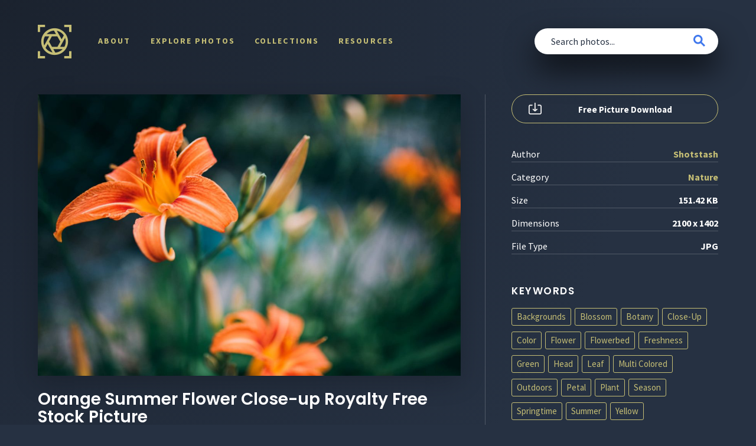

--- FILE ---
content_type: text/html; charset=UTF-8
request_url: https://shotstash.com/photo/orange-summer-flower-close-up/
body_size: 9488
content:
<!doctype html>
<html lang="en-US" prefix="og: https://ogp.me/ns#">

<head>

    <meta charset="UTF-8">
    <meta http-equiv="X-UA-Compatible" content="IE=edge">
    <meta name="viewport" content="width=device-width, initial-scale=1">
    <meta name="author" content="ShotStash">

    <link rel="profile" href="https://gmpg.org/xfn/11">
    <link rel="shortcut icon" href="https://shotstash.com/wp-content/themes/shotstash-v1.0/assets/img/favicons/favicon.ico">
    <link rel="apple-touch-icon" sizes="57x57" href="https://shotstash.com/wp-content/themes/shotstash-v1.0/assets/img/favicons/apple-icon-57x57.png">
    <link rel="apple-touch-icon" sizes="60x60" href="https://shotstash.com/wp-content/themes/shotstash-v1.0/assets/img/favicons/apple-icon-60x60.png">
    <link rel="apple-touch-icon" sizes="72x72" href="https://shotstash.com/wp-content/themes/shotstash-v1.0/assets/img/favicons/apple-icon-72x72.png">
    <link rel="apple-touch-icon" sizes="76x76" href="https://shotstash.com/wp-content/themes/shotstash-v1.0/assets/img/favicons/apple-icon-76x76.png">
    <link rel="apple-touch-icon" sizes="114x114" href="https://shotstash.com/wp-content/themes/shotstash-v1.0/assets/img/favicons/apple-icon-114x114.png">
    <link rel="apple-touch-icon" sizes="120x120" href="https://shotstash.com/wp-content/themes/shotstash-v1.0/assets/img/favicons/apple-icon-120x120.png">
    <link rel="apple-touch-icon" sizes="144x144" href="https://shotstash.com/wp-content/themes/shotstash-v1.0/assets/img/favicons/apple-icon-144x144.png">
    <link rel="apple-touch-icon" sizes="152x152" href="https://shotstash.com/wp-content/themes/shotstash-v1.0/assets/img/favicons/apple-icon-152x152.png">
    <link rel="apple-touch-icon" sizes="180x180" href="https://shotstash.com/wp-content/themes/shotstash-v1.0/assets/img/favicons/apple-icon-180x180.png">
    <link rel="icon" type="image/png" sizes="192x192" href="https://shotstash.com/wp-content/themes/shotstash-v1.0/assets/img/favicons/android-icon-192x192.png">
    <link rel="icon" type="image/png" sizes="96x96" href="https://shotstash.com/wp-content/themes/shotstash-v1.0/assets/img/favicons/favicon-96x96.png">
    <link rel="icon" type="image/png" sizes="32x32" href="https://shotstash.com/wp-content/themes/shotstash-v1.0/assets/img/favicons/favicon-32x32.png">
    <link rel="icon" type="image/png" sizes="16x16" href="https://shotstash.com/wp-content/themes/shotstash-v1.0/assets/img/favicons/favicon-16x16.png">
    <meta name="msapplication-TileColor" content="#FFFFFF">
    <meta name="msapplication-TileImage" content="https://shotstash.com/wp-content/themes/shotstash-v1.0/assets/img/favicons/ms-icon-144x144.png">
    <meta name="msapplication-square70x70logo" content="https://shotstash.com/wp-content/themes/shotstash-v1.0/assets/img/favicons/ms-icon-70x70.png">
    <meta name="msapplication-square150x150logo" content="https://shotstash.com/wp-content/themes/shotstash-v1.0/assets/img/favicons/ms-icon-150x150.png">
    <meta name="msapplication-square310x310logo" content="https://shotstash.com/wp-content/themes/shotstash-v1.0/assets/img/favicons/ms-icon-310x310.png">
    <meta name="theme-color" content="#ffffff">

    <link rel="alternate" type="application/rss+xml" title="ShotStash RSS Feed" href="https://shotstash.com/feed/">
    <link rel="alternate" type="application/atom+xml" title="ShotStash Atom Feed" href="https://shotstash.com/feed/atom/">
    <link rel="pingback" href="https://shotstash.com/xmlrpc.php">

    <!-- Google Verification -->
    <meta name="google-site-verification" content="lnZt6lDHEBY2pXfLL86Cnd2JeK2Cm20cSAC8ZdLlwx4" />

    <!-- Global site tag (gtag.js) - Google Analytics -->
    <script async src="https://www.googletagmanager.com/gtag/js?id=UA-156858552-1"></script>
    <script>
        window.dataLayer = window.dataLayer || [];

        function gtag() {
            dataLayer.push(arguments);
        }
        gtag('js', new Date());
        gtag('config', 'UA-156858552-1');

    </script>

    	<style>img:is([sizes="auto" i], [sizes^="auto," i]) { contain-intrinsic-size: 3000px 1500px }</style>
	
<!-- Search Engine Optimization by Rank Math - https://rankmath.com/ -->
<title>Download Orange Summer Flower Close-up Royalty Free Stock Photo and Image</title>
<meta name="description" content="Free photo &#039;Orange Summer Flower Close-up&#039; for use in both your personal and commercial projects. CC0 license. Download free stock photos on ShotStash."/>
<meta name="robots" content="follow, index, max-snippet:-1, max-video-preview:-1, max-image-preview:large"/>
<link rel="canonical" href="https://shotstash.com/photo/orange-summer-flower-close-up/" />
<meta property="og:locale" content="en_US" />
<meta property="og:type" content="article" />
<meta property="og:title" content="Download Orange Summer Flower Close-up Royalty Free Stock Photo and Image" />
<meta property="og:description" content="Free photo &#039;Orange Summer Flower Close-up&#039; for use in both your personal and commercial projects. CC0 license. Download free stock photos on ShotStash." />
<meta property="og:url" content="https://shotstash.com/photo/orange-summer-flower-close-up/" />
<meta property="og:site_name" content="ShotStash" />
<meta property="article:section" content="Uncategorized" />
<meta property="og:updated_time" content="2019-01-08T20:55:33-05:00" />
<meta property="og:image" content="https://shotstash.com/wp-content/uploads/2018/11/0449-1-1100x734.jpg" />
<meta property="og:image:secure_url" content="https://shotstash.com/wp-content/uploads/2018/11/0449-1-1100x734.jpg" />
<meta property="og:image:width" content="900" />
<meta property="og:image:height" content="601" />
<meta property="og:image:alt" content="Orange Summer Flower Close-up" />
<meta property="og:image:type" content="image/jpeg" />
<meta property="article:published_time" content="2018-07-26T09:51:05-04:00" />
<meta property="article:modified_time" content="2019-01-08T20:55:33-05:00" />
<meta name="twitter:card" content="summary_large_image" />
<meta name="twitter:title" content="Download Orange Summer Flower Close-up Royalty Free Stock Photo and Image" />
<meta name="twitter:description" content="Free photo &#039;Orange Summer Flower Close-up&#039; for use in both your personal and commercial projects. CC0 license. Download free stock photos on ShotStash." />
<meta name="twitter:site" content="@shotstash" />
<meta name="twitter:creator" content="@shotstash" />
<meta name="twitter:image" content="https://shotstash.com/wp-content/uploads/2018/11/0449-1-1100x734.jpg" />
<script type="application/ld+json" class="rank-math-schema">{"@context":"https://schema.org","@graph":[{"@type":"Organization","@id":"https://shotstash.com/#organization","name":"ShotStash - Totally Free Stock Photos","url":"https://shotstash.com","sameAs":["https://twitter.com/shotstash"],"logo":{"@type":"ImageObject","@id":"https://shotstash.com/#logo","url":"https://shotstash.com/wp-content/uploads/2020/01/logo@2x.png","contentUrl":"https://shotstash.com/wp-content/uploads/2020/01/logo@2x.png","caption":"ShotStash - Totally Free Stock Photos","inLanguage":"en-US","width":"228","height":"228"}},{"@type":"WebSite","@id":"https://shotstash.com/#website","url":"https://shotstash.com","name":"ShotStash - Totally Free Stock Photos","publisher":{"@id":"https://shotstash.com/#organization"},"inLanguage":"en-US"},{"@type":"ImageObject","@id":"https://shotstash.com/wp-content/uploads/2018/11/0449-1.jpg","url":"https://shotstash.com/wp-content/uploads/2018/11/0449-1.jpg","width":"2100","height":"1402","inLanguage":"en-US"},{"@type":"WebPage","@id":"https://shotstash.com/photo/orange-summer-flower-close-up/#webpage","url":"https://shotstash.com/photo/orange-summer-flower-close-up/","name":"Download Orange Summer Flower Close-up Royalty Free Stock Photo and Image","datePublished":"2018-07-26T09:51:05-04:00","dateModified":"2019-01-08T20:55:33-05:00","isPartOf":{"@id":"https://shotstash.com/#website"},"primaryImageOfPage":{"@id":"https://shotstash.com/wp-content/uploads/2018/11/0449-1.jpg"},"inLanguage":"en-US"},{"@type":"Person","@id":"https://shotstash.com/author/shotstash/","name":"Shotstash","url":"https://shotstash.com/author/shotstash/","image":{"@type":"ImageObject","@id":"https://secure.gravatar.com/avatar/?s=96&amp;d=mm&amp;r=g","url":"https://secure.gravatar.com/avatar/?s=96&amp;d=mm&amp;r=g","caption":"Shotstash","inLanguage":"en-US"},"worksFor":{"@id":"https://shotstash.com/#organization"}},{"@type":"Article","headline":"Download Orange Summer Flower Close-up Royalty Free Stock Photo and Image","datePublished":"2018-07-26T09:51:05-04:00","dateModified":"2019-01-08T20:55:33-05:00","author":{"@id":"https://shotstash.com/author/shotstash/","name":"Shotstash"},"publisher":{"@id":"https://shotstash.com/#organization"},"description":"Free photo &#039;Orange Summer Flower Close-up&#039; for use in both your personal and commercial projects. CC0 license. Download free stock photos on ShotStash.","name":"Download Orange Summer Flower Close-up Royalty Free Stock Photo and Image","@id":"https://shotstash.com/photo/orange-summer-flower-close-up/#richSnippet","isPartOf":{"@id":"https://shotstash.com/photo/orange-summer-flower-close-up/#webpage"},"image":{"@id":"https://shotstash.com/wp-content/uploads/2018/11/0449-1.jpg"},"inLanguage":"en-US","mainEntityOfPage":{"@id":"https://shotstash.com/photo/orange-summer-flower-close-up/#webpage"}}]}</script>
<!-- /Rank Math WordPress SEO plugin -->

<link rel="alternate" type="application/rss+xml" title="ShotStash &raquo; Feed" href="https://shotstash.com/feed/" />
<link rel="alternate" type="application/rss+xml" title="ShotStash &raquo; Comments Feed" href="https://shotstash.com/comments/feed/" />
<link rel="alternate" type="application/rss+xml" title="ShotStash &raquo; Orange Summer Flower Close-up Comments Feed" href="https://shotstash.com/photo/orange-summer-flower-close-up/feed/" />
<script type="text/javascript">
/* <![CDATA[ */
window._wpemojiSettings = {"baseUrl":"https:\/\/s.w.org\/images\/core\/emoji\/16.0.1\/72x72\/","ext":".png","svgUrl":"https:\/\/s.w.org\/images\/core\/emoji\/16.0.1\/svg\/","svgExt":".svg","source":{"concatemoji":"https:\/\/shotstash.com\/wp-includes\/js\/wp-emoji-release.min.js?ver=6.8.3"}};
/*! This file is auto-generated */
!function(s,n){var o,i,e;function c(e){try{var t={supportTests:e,timestamp:(new Date).valueOf()};sessionStorage.setItem(o,JSON.stringify(t))}catch(e){}}function p(e,t,n){e.clearRect(0,0,e.canvas.width,e.canvas.height),e.fillText(t,0,0);var t=new Uint32Array(e.getImageData(0,0,e.canvas.width,e.canvas.height).data),a=(e.clearRect(0,0,e.canvas.width,e.canvas.height),e.fillText(n,0,0),new Uint32Array(e.getImageData(0,0,e.canvas.width,e.canvas.height).data));return t.every(function(e,t){return e===a[t]})}function u(e,t){e.clearRect(0,0,e.canvas.width,e.canvas.height),e.fillText(t,0,0);for(var n=e.getImageData(16,16,1,1),a=0;a<n.data.length;a++)if(0!==n.data[a])return!1;return!0}function f(e,t,n,a){switch(t){case"flag":return n(e,"\ud83c\udff3\ufe0f\u200d\u26a7\ufe0f","\ud83c\udff3\ufe0f\u200b\u26a7\ufe0f")?!1:!n(e,"\ud83c\udde8\ud83c\uddf6","\ud83c\udde8\u200b\ud83c\uddf6")&&!n(e,"\ud83c\udff4\udb40\udc67\udb40\udc62\udb40\udc65\udb40\udc6e\udb40\udc67\udb40\udc7f","\ud83c\udff4\u200b\udb40\udc67\u200b\udb40\udc62\u200b\udb40\udc65\u200b\udb40\udc6e\u200b\udb40\udc67\u200b\udb40\udc7f");case"emoji":return!a(e,"\ud83e\udedf")}return!1}function g(e,t,n,a){var r="undefined"!=typeof WorkerGlobalScope&&self instanceof WorkerGlobalScope?new OffscreenCanvas(300,150):s.createElement("canvas"),o=r.getContext("2d",{willReadFrequently:!0}),i=(o.textBaseline="top",o.font="600 32px Arial",{});return e.forEach(function(e){i[e]=t(o,e,n,a)}),i}function t(e){var t=s.createElement("script");t.src=e,t.defer=!0,s.head.appendChild(t)}"undefined"!=typeof Promise&&(o="wpEmojiSettingsSupports",i=["flag","emoji"],n.supports={everything:!0,everythingExceptFlag:!0},e=new Promise(function(e){s.addEventListener("DOMContentLoaded",e,{once:!0})}),new Promise(function(t){var n=function(){try{var e=JSON.parse(sessionStorage.getItem(o));if("object"==typeof e&&"number"==typeof e.timestamp&&(new Date).valueOf()<e.timestamp+604800&&"object"==typeof e.supportTests)return e.supportTests}catch(e){}return null}();if(!n){if("undefined"!=typeof Worker&&"undefined"!=typeof OffscreenCanvas&&"undefined"!=typeof URL&&URL.createObjectURL&&"undefined"!=typeof Blob)try{var e="postMessage("+g.toString()+"("+[JSON.stringify(i),f.toString(),p.toString(),u.toString()].join(",")+"));",a=new Blob([e],{type:"text/javascript"}),r=new Worker(URL.createObjectURL(a),{name:"wpTestEmojiSupports"});return void(r.onmessage=function(e){c(n=e.data),r.terminate(),t(n)})}catch(e){}c(n=g(i,f,p,u))}t(n)}).then(function(e){for(var t in e)n.supports[t]=e[t],n.supports.everything=n.supports.everything&&n.supports[t],"flag"!==t&&(n.supports.everythingExceptFlag=n.supports.everythingExceptFlag&&n.supports[t]);n.supports.everythingExceptFlag=n.supports.everythingExceptFlag&&!n.supports.flag,n.DOMReady=!1,n.readyCallback=function(){n.DOMReady=!0}}).then(function(){return e}).then(function(){var e;n.supports.everything||(n.readyCallback(),(e=n.source||{}).concatemoji?t(e.concatemoji):e.wpemoji&&e.twemoji&&(t(e.twemoji),t(e.wpemoji)))}))}((window,document),window._wpemojiSettings);
/* ]]> */
</script>
<style id='wp-emoji-styles-inline-css' type='text/css'>

	img.wp-smiley, img.emoji {
		display: inline !important;
		border: none !important;
		box-shadow: none !important;
		height: 1em !important;
		width: 1em !important;
		margin: 0 0.07em !important;
		vertical-align: -0.1em !important;
		background: none !important;
		padding: 0 !important;
	}
</style>
<link rel='stylesheet' id='wp-block-library-css' href='https://shotstash.com/wp-includes/css/dist/block-library/style.min.css?ver=6.8.3' type='text/css' media='all' />
<style id='classic-theme-styles-inline-css' type='text/css'>
/*! This file is auto-generated */
.wp-block-button__link{color:#fff;background-color:#32373c;border-radius:9999px;box-shadow:none;text-decoration:none;padding:calc(.667em + 2px) calc(1.333em + 2px);font-size:1.125em}.wp-block-file__button{background:#32373c;color:#fff;text-decoration:none}
</style>
<style id='global-styles-inline-css' type='text/css'>
:root{--wp--preset--aspect-ratio--square: 1;--wp--preset--aspect-ratio--4-3: 4/3;--wp--preset--aspect-ratio--3-4: 3/4;--wp--preset--aspect-ratio--3-2: 3/2;--wp--preset--aspect-ratio--2-3: 2/3;--wp--preset--aspect-ratio--16-9: 16/9;--wp--preset--aspect-ratio--9-16: 9/16;--wp--preset--color--black: #000000;--wp--preset--color--cyan-bluish-gray: #abb8c3;--wp--preset--color--white: #ffffff;--wp--preset--color--pale-pink: #f78da7;--wp--preset--color--vivid-red: #cf2e2e;--wp--preset--color--luminous-vivid-orange: #ff6900;--wp--preset--color--luminous-vivid-amber: #fcb900;--wp--preset--color--light-green-cyan: #7bdcb5;--wp--preset--color--vivid-green-cyan: #00d084;--wp--preset--color--pale-cyan-blue: #8ed1fc;--wp--preset--color--vivid-cyan-blue: #0693e3;--wp--preset--color--vivid-purple: #9b51e0;--wp--preset--gradient--vivid-cyan-blue-to-vivid-purple: linear-gradient(135deg,rgba(6,147,227,1) 0%,rgb(155,81,224) 100%);--wp--preset--gradient--light-green-cyan-to-vivid-green-cyan: linear-gradient(135deg,rgb(122,220,180) 0%,rgb(0,208,130) 100%);--wp--preset--gradient--luminous-vivid-amber-to-luminous-vivid-orange: linear-gradient(135deg,rgba(252,185,0,1) 0%,rgba(255,105,0,1) 100%);--wp--preset--gradient--luminous-vivid-orange-to-vivid-red: linear-gradient(135deg,rgba(255,105,0,1) 0%,rgb(207,46,46) 100%);--wp--preset--gradient--very-light-gray-to-cyan-bluish-gray: linear-gradient(135deg,rgb(238,238,238) 0%,rgb(169,184,195) 100%);--wp--preset--gradient--cool-to-warm-spectrum: linear-gradient(135deg,rgb(74,234,220) 0%,rgb(151,120,209) 20%,rgb(207,42,186) 40%,rgb(238,44,130) 60%,rgb(251,105,98) 80%,rgb(254,248,76) 100%);--wp--preset--gradient--blush-light-purple: linear-gradient(135deg,rgb(255,206,236) 0%,rgb(152,150,240) 100%);--wp--preset--gradient--blush-bordeaux: linear-gradient(135deg,rgb(254,205,165) 0%,rgb(254,45,45) 50%,rgb(107,0,62) 100%);--wp--preset--gradient--luminous-dusk: linear-gradient(135deg,rgb(255,203,112) 0%,rgb(199,81,192) 50%,rgb(65,88,208) 100%);--wp--preset--gradient--pale-ocean: linear-gradient(135deg,rgb(255,245,203) 0%,rgb(182,227,212) 50%,rgb(51,167,181) 100%);--wp--preset--gradient--electric-grass: linear-gradient(135deg,rgb(202,248,128) 0%,rgb(113,206,126) 100%);--wp--preset--gradient--midnight: linear-gradient(135deg,rgb(2,3,129) 0%,rgb(40,116,252) 100%);--wp--preset--font-size--small: 13px;--wp--preset--font-size--medium: 20px;--wp--preset--font-size--large: 36px;--wp--preset--font-size--x-large: 42px;--wp--preset--spacing--20: 0.44rem;--wp--preset--spacing--30: 0.67rem;--wp--preset--spacing--40: 1rem;--wp--preset--spacing--50: 1.5rem;--wp--preset--spacing--60: 2.25rem;--wp--preset--spacing--70: 3.38rem;--wp--preset--spacing--80: 5.06rem;--wp--preset--shadow--natural: 6px 6px 9px rgba(0, 0, 0, 0.2);--wp--preset--shadow--deep: 12px 12px 50px rgba(0, 0, 0, 0.4);--wp--preset--shadow--sharp: 6px 6px 0px rgba(0, 0, 0, 0.2);--wp--preset--shadow--outlined: 6px 6px 0px -3px rgba(255, 255, 255, 1), 6px 6px rgba(0, 0, 0, 1);--wp--preset--shadow--crisp: 6px 6px 0px rgba(0, 0, 0, 1);}:where(.is-layout-flex){gap: 0.5em;}:where(.is-layout-grid){gap: 0.5em;}body .is-layout-flex{display: flex;}.is-layout-flex{flex-wrap: wrap;align-items: center;}.is-layout-flex > :is(*, div){margin: 0;}body .is-layout-grid{display: grid;}.is-layout-grid > :is(*, div){margin: 0;}:where(.wp-block-columns.is-layout-flex){gap: 2em;}:where(.wp-block-columns.is-layout-grid){gap: 2em;}:where(.wp-block-post-template.is-layout-flex){gap: 1.25em;}:where(.wp-block-post-template.is-layout-grid){gap: 1.25em;}.has-black-color{color: var(--wp--preset--color--black) !important;}.has-cyan-bluish-gray-color{color: var(--wp--preset--color--cyan-bluish-gray) !important;}.has-white-color{color: var(--wp--preset--color--white) !important;}.has-pale-pink-color{color: var(--wp--preset--color--pale-pink) !important;}.has-vivid-red-color{color: var(--wp--preset--color--vivid-red) !important;}.has-luminous-vivid-orange-color{color: var(--wp--preset--color--luminous-vivid-orange) !important;}.has-luminous-vivid-amber-color{color: var(--wp--preset--color--luminous-vivid-amber) !important;}.has-light-green-cyan-color{color: var(--wp--preset--color--light-green-cyan) !important;}.has-vivid-green-cyan-color{color: var(--wp--preset--color--vivid-green-cyan) !important;}.has-pale-cyan-blue-color{color: var(--wp--preset--color--pale-cyan-blue) !important;}.has-vivid-cyan-blue-color{color: var(--wp--preset--color--vivid-cyan-blue) !important;}.has-vivid-purple-color{color: var(--wp--preset--color--vivid-purple) !important;}.has-black-background-color{background-color: var(--wp--preset--color--black) !important;}.has-cyan-bluish-gray-background-color{background-color: var(--wp--preset--color--cyan-bluish-gray) !important;}.has-white-background-color{background-color: var(--wp--preset--color--white) !important;}.has-pale-pink-background-color{background-color: var(--wp--preset--color--pale-pink) !important;}.has-vivid-red-background-color{background-color: var(--wp--preset--color--vivid-red) !important;}.has-luminous-vivid-orange-background-color{background-color: var(--wp--preset--color--luminous-vivid-orange) !important;}.has-luminous-vivid-amber-background-color{background-color: var(--wp--preset--color--luminous-vivid-amber) !important;}.has-light-green-cyan-background-color{background-color: var(--wp--preset--color--light-green-cyan) !important;}.has-vivid-green-cyan-background-color{background-color: var(--wp--preset--color--vivid-green-cyan) !important;}.has-pale-cyan-blue-background-color{background-color: var(--wp--preset--color--pale-cyan-blue) !important;}.has-vivid-cyan-blue-background-color{background-color: var(--wp--preset--color--vivid-cyan-blue) !important;}.has-vivid-purple-background-color{background-color: var(--wp--preset--color--vivid-purple) !important;}.has-black-border-color{border-color: var(--wp--preset--color--black) !important;}.has-cyan-bluish-gray-border-color{border-color: var(--wp--preset--color--cyan-bluish-gray) !important;}.has-white-border-color{border-color: var(--wp--preset--color--white) !important;}.has-pale-pink-border-color{border-color: var(--wp--preset--color--pale-pink) !important;}.has-vivid-red-border-color{border-color: var(--wp--preset--color--vivid-red) !important;}.has-luminous-vivid-orange-border-color{border-color: var(--wp--preset--color--luminous-vivid-orange) !important;}.has-luminous-vivid-amber-border-color{border-color: var(--wp--preset--color--luminous-vivid-amber) !important;}.has-light-green-cyan-border-color{border-color: var(--wp--preset--color--light-green-cyan) !important;}.has-vivid-green-cyan-border-color{border-color: var(--wp--preset--color--vivid-green-cyan) !important;}.has-pale-cyan-blue-border-color{border-color: var(--wp--preset--color--pale-cyan-blue) !important;}.has-vivid-cyan-blue-border-color{border-color: var(--wp--preset--color--vivid-cyan-blue) !important;}.has-vivid-purple-border-color{border-color: var(--wp--preset--color--vivid-purple) !important;}.has-vivid-cyan-blue-to-vivid-purple-gradient-background{background: var(--wp--preset--gradient--vivid-cyan-blue-to-vivid-purple) !important;}.has-light-green-cyan-to-vivid-green-cyan-gradient-background{background: var(--wp--preset--gradient--light-green-cyan-to-vivid-green-cyan) !important;}.has-luminous-vivid-amber-to-luminous-vivid-orange-gradient-background{background: var(--wp--preset--gradient--luminous-vivid-amber-to-luminous-vivid-orange) !important;}.has-luminous-vivid-orange-to-vivid-red-gradient-background{background: var(--wp--preset--gradient--luminous-vivid-orange-to-vivid-red) !important;}.has-very-light-gray-to-cyan-bluish-gray-gradient-background{background: var(--wp--preset--gradient--very-light-gray-to-cyan-bluish-gray) !important;}.has-cool-to-warm-spectrum-gradient-background{background: var(--wp--preset--gradient--cool-to-warm-spectrum) !important;}.has-blush-light-purple-gradient-background{background: var(--wp--preset--gradient--blush-light-purple) !important;}.has-blush-bordeaux-gradient-background{background: var(--wp--preset--gradient--blush-bordeaux) !important;}.has-luminous-dusk-gradient-background{background: var(--wp--preset--gradient--luminous-dusk) !important;}.has-pale-ocean-gradient-background{background: var(--wp--preset--gradient--pale-ocean) !important;}.has-electric-grass-gradient-background{background: var(--wp--preset--gradient--electric-grass) !important;}.has-midnight-gradient-background{background: var(--wp--preset--gradient--midnight) !important;}.has-small-font-size{font-size: var(--wp--preset--font-size--small) !important;}.has-medium-font-size{font-size: var(--wp--preset--font-size--medium) !important;}.has-large-font-size{font-size: var(--wp--preset--font-size--large) !important;}.has-x-large-font-size{font-size: var(--wp--preset--font-size--x-large) !important;}
:where(.wp-block-post-template.is-layout-flex){gap: 1.25em;}:where(.wp-block-post-template.is-layout-grid){gap: 1.25em;}
:where(.wp-block-columns.is-layout-flex){gap: 2em;}:where(.wp-block-columns.is-layout-grid){gap: 2em;}
:root :where(.wp-block-pullquote){font-size: 1.5em;line-height: 1.6;}
</style>
<link rel='stylesheet' id='slick-css' href='https://shotstash.com/wp-content/themes/shotstash-v1.0/assets/css/slick.min.css?ver=6.8.3' type='text/css' media='all' />
<link rel='stylesheet' id='slick-theme-css' href='https://shotstash.com/wp-content/themes/shotstash-v1.0/assets/css/slick-theme.min.css?ver=6.8.3' type='text/css' media='all' />
<link rel='stylesheet' id='fontawesome-css' href='https://shotstash.com/wp-content/themes/shotstash-v1.0/assets/css/fonts/css/all.min.css?ver=6.8.3' type='text/css' media='all' />
<link rel='stylesheet' id='shotstash-style-css' href='https://shotstash.com/wp-content/themes/shotstash-v1.0/style.css?ver=4.15.00' type='text/css' media='all' />
<script type="text/javascript" src="https://shotstash.com/wp-includes/js/jquery/jquery.min.js?ver=3.7.1" id="jquery-core-js"></script>
<script type="text/javascript" src="https://shotstash.com/wp-includes/js/jquery/jquery-migrate.min.js?ver=3.4.1" id="jquery-migrate-js"></script>
<link rel="https://api.w.org/" href="https://shotstash.com/wp-json/" /><link rel="alternate" title="JSON" type="application/json" href="https://shotstash.com/wp-json/wp/v2/photo_post/7542" /><link rel="EditURI" type="application/rsd+xml" title="RSD" href="https://shotstash.com/xmlrpc.php?rsd" />
<meta name="generator" content="WordPress 6.8.3" />
<link rel='shortlink' href='https://shotstash.com/?p=7542' />
<link rel="alternate" title="oEmbed (JSON)" type="application/json+oembed" href="https://shotstash.com/wp-json/oembed/1.0/embed?url=https%3A%2F%2Fshotstash.com%2Fphoto%2Forange-summer-flower-close-up%2F" />
<link rel="alternate" title="oEmbed (XML)" type="text/xml+oembed" href="https://shotstash.com/wp-json/oembed/1.0/embed?url=https%3A%2F%2Fshotstash.com%2Fphoto%2Forange-summer-flower-close-up%2F&#038;format=xml" />
<link rel="pingback" href="https://shotstash.com/xmlrpc.php"><link rel="icon" href="https://shotstash.com/wp-content/uploads/2020/01/cropped-logo@2x-32x32.png" sizes="32x32" />
<link rel="icon" href="https://shotstash.com/wp-content/uploads/2020/01/cropped-logo@2x-192x192.png" sizes="192x192" />
<link rel="apple-touch-icon" href="https://shotstash.com/wp-content/uploads/2020/01/cropped-logo@2x-180x180.png" />
<meta name="msapplication-TileImage" content="https://shotstash.com/wp-content/uploads/2020/01/cropped-logo@2x-270x270.png" />

</head>


    <body id="interior" class="wp-singular photo_post-template-default single single-photo_post postid-7542 wp-theme-shotstash-v10 no-sidebar">
        
        <header id="header" role="banner">
            <a href="https://shotstash.com/" title="ShotStash" class="logo"><img src="https://shotstash.com/wp-content/themes/shotstash-v1.0/assets/img/logos/shotstash-logo.png" alt="ShotStash" width="114" height="114"></a>
            <nav id="primary-navigation" role="navigation">
                <button class="menu-toggle" aria-controls="nav-menu" aria-expanded="false"><i></i></button>
                <div class="menu">
                    <ul id="menu-header" class=""><li id="menu-item-21478" class="menu-item menu-item-type-post_type menu-item-object-page menu-item-21478"><a href="https://shotstash.com/about/">About</a><i class="icon-toggle"></i></li>
<li id="menu-item-19097" class="menu-item menu-item-type-post_type menu-item-object-page menu-item-19097"><a href="https://shotstash.com/photos/">Explore Photos</a><i class="icon-toggle"></i></li>
<li id="menu-item-19093" class="menu-item menu-item-type-post_type menu-item-object-page menu-item-19093"><a href="https://shotstash.com/collections/">Collections</a><i class="icon-toggle"></i></li>
<li id="menu-item-21577" class="menu-item menu-item-type-post_type menu-item-object-page current_page_parent menu-item-21577"><a href="https://shotstash.com/resources/">Resources</a><i class="icon-toggle"></i></li>
</ul>                </div>
            </nav>
                        <form id="search-form" method="get" action="https://shotstash.com/" role="search">
                <div class="input-group">
                    <input type="search" class="search-input" id="s" name="s" value="" placeholder="Search photos..." required>
                    <button class="btn btn-md search-submit" type="submit"><i class="icon-search"></i></button>
                </div><!-- end input group -->
            </form>
                                </header><!-- end header -->
        


        
            <main id="main" role="main">
                
				
<section class="media-post">
    <article id="post-7542" class="media-article post-7542 photo_post type-photo_post status-publish has-post-thumbnail hentry media_categories-nature media_tags-backgrounds media_tags-blossom media_tags-botany media_tags-close-up media_tags-color media_tags-flower media_tags-flowerbed media_tags-freshness media_tags-green media_tags-head media_tags-leaf media_tags-multi-colored media_tags-outdoors media_tags-petal media_tags-plant media_tags-season media_tags-springtime media_tags-summer media_tags-yellow media_authors-shotstash">
        <div class="media-content" itemscope itemtype="http://schema.org/ImageObject">
            <figure class="media-preview" itemprop="image"><img width="900" height="601" src="https://shotstash.com/wp-content/uploads/2018/11/0449-1-1100x734.jpg" class="attachment-large size-large wp-post-image" alt="Free photo of Orange Summer Flower Close-up" itemprop="contentUrl" decoding="async" fetchpriority="high" srcset="https://shotstash.com/wp-content/uploads/2018/11/0449-1-1100x734.jpg 1100w, https://shotstash.com/wp-content/uploads/2018/11/0449-1-449x300.jpg 449w, https://shotstash.com/wp-content/uploads/2018/11/0449-1-768x513.jpg 768w" sizes="(max-width: 900px) 100vw, 900px" /></figure>
            <div class="media-actions">
                <h1 itemprop="name">Orange Summer Flower Close-up Royalty Free Stock Picture</h1>
            </div>
            <span class="hidden" itemprop="license">https://shotstash.com/license/</span>
            <span class="hidden" itemprop="acquireLicensePage">https://shotstash.com/about/</span>
        </div>
        <aside class="media-sidebar">
            <a href="https://shotstash.com/wp-content/uploads/2018/11/0449-1.jpg" title="Download Orange Summer Flower Close-up" class="btn btn-lg btn-block btn-download" target="_blank" download itemprop="contentUrl" data-open="give-credit">Free Picture Download</a>
            <ul class="media-details">
                <li>
                    <em>Author</em>
                    <strong>
                                                <a href="https://shotstash.com/media-author/shotstash/" title="Shotstash" class="media-author"><strong>Shotstash</strong></a>
                                            </strong>
                </li>
                <li>
                    <em>Category</em>
                    <strong>
                        <span class="cat-link"><a href="https://shotstash.com/media-category/nature/">Nature</a></span>                    </strong>
                </li>
                <li><em>Size</em><strong>151.42 KB</strong></li>
                <li><em>Dimensions</em><strong>2100 x 1402</strong></li>
                <li><em>File Type</em><strong class="uppercase">jpg</strong></li>
            </ul>
            <h5 class="accent-text">Keywords</h5>
            <ul class="keyword-tags">
                <li><a href="https://shotstash.com/media-tag/backgrounds/">Backgrounds</a></li><li><a href="https://shotstash.com/media-tag/blossom/">Blossom</a></li><li><a href="https://shotstash.com/media-tag/botany/">Botany</a></li><li><a href="https://shotstash.com/media-tag/close-up/">Close-up</a></li><li><a href="https://shotstash.com/media-tag/color/">Color</a></li><li><a href="https://shotstash.com/media-tag/flower/">Flower</a></li><li><a href="https://shotstash.com/media-tag/flowerbed/">Flowerbed</a></li><li><a href="https://shotstash.com/media-tag/freshness/">Freshness</a></li><li><a href="https://shotstash.com/media-tag/green/">green</a></li><li><a href="https://shotstash.com/media-tag/head/">Head</a></li><li><a href="https://shotstash.com/media-tag/leaf/">Leaf</a></li><li><a href="https://shotstash.com/media-tag/multi-colored/">Multi Colored</a></li><li><a href="https://shotstash.com/media-tag/outdoors/">Outdoors</a></li><li><a href="https://shotstash.com/media-tag/petal/">Petal</a></li><li><a href="https://shotstash.com/media-tag/plant/">Plant</a></li><li><a href="https://shotstash.com/media-tag/season/">Season</a></li><li><a href="https://shotstash.com/media-tag/springtime/">Springtime</a></li><li><a href="https://shotstash.com/media-tag/summer/">summer</a></li><li><a href="https://shotstash.com/media-tag/yellow/">Yellow</a></li>            </ul>
        </aside>
    </article><!-- #post-7542 -->
</section><!-- end row -->
<section class="row row-full top-50">
    <div class="media-related">
        <h2 class="accent-text">Sponsored Images <span>by</span> <a href="https://shutterstock.7eer.net/c/489458/1971752/1305?sharedid=shotstash-api&subId1=shotstash-single-photo-page-related-logo&u=https%3A%2F%2Fwww.shutterstock.com%2Fphotos" title="Visit Shutterstock and save 15%" class="sponsor-logo" target="_blank" rel="nofollow"><img src="https://shotstash.com/wp-content/themes/shotstash-v1.0/assets/img/logos/shutterstock.svg" width="103" height="15" alt="Shutterstock"></a></h2>
        <p class="sponsor-discount">Shutterstock 15% off promo code: <a href="https://shutterstock.7eer.net/c/489458/1971752/1305?sharedid=shotstash-api&subId1=shotstash-single-photo-page-coupon&u=https%3A%2F%2Fwww.shutterstock.com%2Fphotos" title="Visit Shutterstock and save 15%" class="promo-code" target="_blank" rel="nofollow">STSH15</a></p>
        <form id="sponsor-search-form">
            <input type="hidden" id="query" name="query" value="Orange Summer Flower Close-up" />
            <input type="hidden" name="client_secret" id="client_secret" value="08d5b-564a3-473af-d7cac-01142-79c3a">
            <input type="hidden" name="client_id" id="client_id" value="a20c4-75dee-d910f-55694-3b733-7dc90">
            <input type="hidden" name="per_page" id="per_page" value="5">
            <input type="hidden" name="orientation" id="orientation" value="horizontal">
            <input type="hidden" name="image_type" id="image_type" value="photo">
            <input type="hidden" name="safe" id="safe" value="true">
            <input type="hidden" name="width_from" id="width_from" value="5000">
            <input type="hidden" name="width_to" id="width_to" value="6500">
            <input type="hidden" name="height_from" id="height_from" value="3000">
            <input type="hidden" name="height_to" id="height_to" value="4500">
            <input type="hidden" name="sort" id="sort" value="popular">
        </form>
        <div id="image-search-results"></div>
    </div>
</section>
<section class="row row-full top-50">
    <h2 class="accent-text">Similar Pictures</h2>
    <div class="similar-media">
                <a href="https://shotstash.com/photo/lake-district-rocks/" title="View Lake District Rocks"><img width="450" height="300" src="https://shotstash.com/wp-content/uploads/2018/11/lake-district-rocks-450x300.jpg" class="attachment-medium size-medium wp-post-image" alt="" decoding="async" srcset="https://shotstash.com/wp-content/uploads/2018/11/lake-district-rocks-450x300.jpg 450w, https://shotstash.com/wp-content/uploads/2018/11/lake-district-rocks-1100x733.jpg 1100w, https://shotstash.com/wp-content/uploads/2018/11/lake-district-rocks-768x512.jpg 768w" sizes="(max-width: 450px) 100vw, 450px" /></a>
                <a href="https://shotstash.com/photo/wild-berries/" title="View Wild Berries"><img width="450" height="300" src="https://shotstash.com/wp-content/uploads/2018/11/wild-berries-450x300.jpg" class="attachment-medium size-medium wp-post-image" alt="" decoding="async" srcset="https://shotstash.com/wp-content/uploads/2018/11/wild-berries-450x300.jpg 450w, https://shotstash.com/wp-content/uploads/2018/11/wild-berries-1100x733.jpg 1100w, https://shotstash.com/wp-content/uploads/2018/11/wild-berries-768x512.jpg 768w" sizes="(max-width: 450px) 100vw, 450px" /></a>
                <a href="https://shotstash.com/photo/man-laptop-green-pond/" title="View Man on Laptop Green"><img width="450" height="300" src="https://shotstash.com/wp-content/uploads/2018/11/man-laptop-pond-marsh-1-450x300.jpg" class="attachment-medium size-medium wp-post-image" alt="" decoding="async" loading="lazy" srcset="https://shotstash.com/wp-content/uploads/2018/11/man-laptop-pond-marsh-1-450x300.jpg 450w, https://shotstash.com/wp-content/uploads/2018/11/man-laptop-pond-marsh-1-1100x733.jpg 1100w, https://shotstash.com/wp-content/uploads/2018/11/man-laptop-pond-marsh-1-768x512.jpg 768w" sizes="auto, (max-width: 450px) 100vw, 450px" /></a>
                <a href="https://shotstash.com/photo/lion-closeup/" title="View Closeup of a Lion"><img width="450" height="300" src="https://shotstash.com/wp-content/uploads/2018/11/lion-450x300.jpg" class="attachment-medium size-medium wp-post-image" alt="" decoding="async" loading="lazy" srcset="https://shotstash.com/wp-content/uploads/2018/11/lion-450x300.jpg 450w, https://shotstash.com/wp-content/uploads/2018/11/lion-1100x733.jpg 1100w, https://shotstash.com/wp-content/uploads/2018/11/lion-768x512.jpg 768w" sizes="auto, (max-width: 450px) 100vw, 450px" /></a>
            </div><!-- end similar media -->
    </section><!-- end row -->


</main><!-- end main -->

<footer id="footer" role="contentinfo">
    <div class="row row-full">
        <div class="col-4">
            <h4>Free Stock Photos</h4>
            <p class="copyright">&copy; 2025 ShotStash. All rights reserved.</p>
        </div><!-- end column -->
        <div class="col-3">
            <h4>Trending Searches</h4><ul id="menu-trending-searches" class="menu"><li id="menu-item-21493" class="menu-item menu-item-type-taxonomy menu-item-object-media_categories menu-item-21493"><a href="https://shotstash.com/media-category/mobile-wallpapers/">Mobile Wallpapers</a></li>
<li id="menu-item-21494" class="menu-item menu-item-type-taxonomy menu-item-object-media_tags menu-item-21494"><a href="https://shotstash.com/media-tag/people/">People Pictures</a></li>
<li id="menu-item-21495" class="menu-item menu-item-type-taxonomy menu-item-object-media_tags menu-item-21495"><a href="https://shotstash.com/media-tag/businesswoman/">Business Woman</a></li>
<li id="menu-item-21496" class="menu-item menu-item-type-taxonomy menu-item-object-media_tags menu-item-21496"><a href="https://shotstash.com/media-tag/flowers/">Beautiful Flowers</a></li>
<li id="menu-item-21497" class="menu-item menu-item-type-taxonomy menu-item-object-media_tags menu-item-21497"><a href="https://shotstash.com/media-tag/summer/">Summer Photos</a></li>
<li id="menu-item-21498" class="menu-item menu-item-type-taxonomy menu-item-object-media_tags menu-item-21498"><a href="https://shotstash.com/media-tag/office/">Office Scenes</a></li>
<li id="menu-item-21499" class="menu-item menu-item-type-taxonomy menu-item-object-media_tags menu-item-21499"><a href="https://shotstash.com/media-tag/computer/">Computer Tech</a></li>
<li id="menu-item-21500" class="menu-item menu-item-type-taxonomy menu-item-object-media_tags menu-item-21500"><a href="https://shotstash.com/media-tag/couple/">Couples In Love</a></li>
</ul>        </div><!-- end column -->
        <div class="col-3">
            <h4>Popular Collections</h4><ul id="menu-popular-collections" class="menu"><li id="menu-item-21501" class="menu-item menu-item-type-taxonomy menu-item-object-media_categories menu-item-21501"><a href="https://shotstash.com/media-category/art/">Art</a></li>
<li id="menu-item-21502" class="menu-item menu-item-type-taxonomy menu-item-object-media_categories menu-item-21502"><a href="https://shotstash.com/media-category/business/">Business</a></li>
<li id="menu-item-21503" class="menu-item menu-item-type-taxonomy menu-item-object-media_categories menu-item-21503"><a href="https://shotstash.com/media-category/city-urban/">City</a></li>
<li id="menu-item-21504" class="menu-item menu-item-type-taxonomy menu-item-object-media_categories menu-item-21504"><a href="https://shotstash.com/media-category/food/">Food</a></li>
<li id="menu-item-21505" class="menu-item menu-item-type-taxonomy menu-item-object-media_categories current-photo_post-ancestor current-menu-parent current-photo_post-parent menu-item-21505"><a href="https://shotstash.com/media-category/nature/">Nature</a></li>
<li id="menu-item-21506" class="menu-item menu-item-type-taxonomy menu-item-object-media_categories menu-item-21506"><a href="https://shotstash.com/media-category/people/">People</a></li>
<li id="menu-item-21507" class="menu-item menu-item-type-taxonomy menu-item-object-media_categories menu-item-21507"><a href="https://shotstash.com/media-category/technology/">Technology</a></li>
<li id="menu-item-21508" class="menu-item menu-item-type-taxonomy menu-item-object-media_categories menu-item-21508"><a href="https://shotstash.com/media-category/travel/">Travel</a></li>
</ul>        </div><!-- end column -->
        <div class="col-2">
            <h4>About</h4><ul id="menu-about" class="menu"><li id="menu-item-21521" class="menu-item menu-item-type-post_type menu-item-object-page menu-item-21521"><a href="https://shotstash.com/about/">About ShotStash</a></li>
<li id="menu-item-19101" class="menu-item menu-item-type-post_type menu-item-object-page menu-item-19101"><a href="https://shotstash.com/license/">Photo License</a></li>
<li id="menu-item-19102" class="menu-item menu-item-type-post_type menu-item-object-page menu-item-19102"><a href="https://shotstash.com/privacy/">Privacy Policy</a></li>
<li id="menu-item-21606" class="menu-item menu-item-type-post_type menu-item-object-page menu-item-21606"><a href="https://shotstash.com/sitemap/">Sitemap</a></li>
<li id="menu-item-21602" class="menu-item menu-item-type-custom menu-item-object-custom menu-item-21602"><a rel="nofollow" href="https://twitter.com/shotstash"><i class="icon-twitter"></i></a></li>
<li id="menu-item-21603" class="menu-item menu-item-type-custom menu-item-object-custom menu-item-21603"><a rel="nofollow" href="https://www.instagram.com/shotstash/"><i class="icon-instagram"></i></a></li>
</ul>        </div><!-- end column -->
    </div><!-- end row -->
</footer><!-- end footer -->
<!--<div class="tiny reveal" id="give-credit" data-reveal data-animation-in="fade-in" data-animation-out="fade-out">
    <button class="close-button" data-close aria-label="Close modal" type="button">
        <span aria-hidden="true">&times;</span>
    </button>
        <h3>Give credit to <a href="https://shotstash.com/">Shotstash</a></h3>
    <p>Want to show your appreciation for our free images? Link back to us!</p>
    <p id="photo-by-credits"><a href="https://shotstash.com/photo/orange-summer-flower-close-up/">Image</a> courtesy of <a href="https://shotstash.com">Shotstash</a></p>
    <textarea id="copy-credits" readonly><a href="https://shotstash.com/photo/orange-summer-flower-close-up/">Image</a> courtesy of <a href="https://shotstash.com">Shotstash</a></textarea>
    <button type="button" id="credits-copy-btn" class="main-button">Copy Code <i class="far fa-copy"></i></button>
</div>-->
<script type="speculationrules">
{"prefetch":[{"source":"document","where":{"and":[{"href_matches":"\/*"},{"not":{"href_matches":["\/wp-*.php","\/wp-admin\/*","\/wp-content\/uploads\/*","\/wp-content\/*","\/wp-content\/plugins\/*","\/wp-content\/themes\/shotstash-v1.0\/*","\/*\\?(.+)"]}},{"not":{"selector_matches":"a[rel~=\"nofollow\"]"}},{"not":{"selector_matches":".no-prefetch, .no-prefetch a"}}]},"eagerness":"conservative"}]}
</script>
<a rel="nofollow" style="display:none" href="https://shotstash.com/?blackhole=68dfdde0a3" title="Do NOT follow this link or you will be banned from the site!">ShotStash</a>
<script type="text/javascript" src="https://shotstash.com/wp-content/themes/shotstash-v1.0/assets/js/sponsored-photos.js?ver=4.04" id="shotstash-media-js"></script>
<script type="text/javascript" src="https://shotstash.com/wp-content/themes/shotstash-v1.0/assets/js/slick.min.js?ver=6.8.3" id="slick-js"></script>
<script type="text/javascript" src="https://shotstash.com/wp-content/themes/shotstash-v1.0/assets/js/global.min.js?ver=4.04" id="shotstash-global-js"></script>

<script defer src="https://static.cloudflareinsights.com/beacon.min.js/vcd15cbe7772f49c399c6a5babf22c1241717689176015" integrity="sha512-ZpsOmlRQV6y907TI0dKBHq9Md29nnaEIPlkf84rnaERnq6zvWvPUqr2ft8M1aS28oN72PdrCzSjY4U6VaAw1EQ==" data-cf-beacon='{"version":"2024.11.0","token":"9e72abffef934bc99065731842ef62f7","r":1,"server_timing":{"name":{"cfCacheStatus":true,"cfEdge":true,"cfExtPri":true,"cfL4":true,"cfOrigin":true,"cfSpeedBrain":true},"location_startswith":null}}' crossorigin="anonymous"></script>
</body>

</html>


--- FILE ---
content_type: text/css
request_url: https://shotstash.com/wp-content/themes/shotstash-v1.0/style.css?ver=4.15.00
body_size: 22681
content:
/*!
Theme Name: Shot Stash
Theme URI: https://shotstash.com/
Author: Shot Stash
Author URI: https://shotstash.com/
Description: A custom WordPress theme for Shot Stash
Version: 4.0.0
License: GNU General Public License
Text Domain: shotstash
*/
/* =Imports
============================================================================== */
@import url("https://fonts.googleapis.com/css?family=Poppins:600,600i|Source+Sans+Pro:300,300i,400,400i,700,700i&display=swap");
/*! normalize.css v8.0.1 | MIT License | github.com/necolas/normalize.css */
/* Document
   ========================================================================== */
/**
 * 1. Correct the line height in all browsers.
 * 2. Prevent adjustments of font size after orientation changes in iOS.
 */
html {
  line-height: 1.15;
  /* 1 */
  -webkit-text-size-adjust: 100%;
  /* 2 */
}

/* Sections
   ========================================================================== */
/**
 * Remove the margin in all browsers.
 */
body {
  margin: 0;
}

/**
 * Render the `main` element consistently in IE.
 */
main {
  display: block;
}

/**
 * Correct the font size and margin on `h1` elements within `section` and
 * `article` contexts in Chrome, Firefox, and Safari.
 */
h1 {
  font-size: 2em;
  margin: 0.67em 0;
}

/* Grouping content
   ========================================================================== */
/**
 * 1. Add the correct box sizing in Firefox.
 * 2. Show the overflow in Edge and IE.
 */
hr {
  -webkit-box-sizing: content-box;
          box-sizing: content-box;
  /* 1 */
  height: 0;
  /* 1 */
  overflow: visible;
  /* 2 */
}

/**
 * 1. Correct the inheritance and scaling of font size in all browsers.
 * 2. Correct the odd `em` font sizing in all browsers.
 */
pre {
  font-family: monospace, monospace;
  /* 1 */
  font-size: 1em;
  /* 2 */
}

/* Text-level semantics
   ========================================================================== */
/**
 * Remove the gray background on active links in IE 10.
 */
a {
  background-color: transparent;
}

/**
 * 1. Remove the bottom border in Chrome 57-
 * 2. Add the correct text decoration in Chrome, Edge, IE, Opera, and Safari.
 */
abbr[title] {
  border-bottom: none;
  /* 1 */
  text-decoration: underline;
  /* 2 */
  -webkit-text-decoration: underline dotted;
          text-decoration: underline dotted;
  /* 2 */
}

/**
 * Add the correct font weight in Chrome, Edge, and Safari.
 */
b,
strong {
  font-weight: bolder;
}

/**
 * 1. Correct the inheritance and scaling of font size in all browsers.
 * 2. Correct the odd `em` font sizing in all browsers.
 */
code,
kbd,
samp {
  font-family: monospace, monospace;
  /* 1 */
  font-size: 1em;
  /* 2 */
}

/**
 * Add the correct font size in all browsers.
 */
small {
  font-size: 80%;
}

/**
 * Prevent `sub` and `sup` elements from affecting the line height in
 * all browsers.
 */
sub,
sup {
  font-size: 75%;
  line-height: 0;
  position: relative;
  vertical-align: baseline;
}

sub {
  bottom: -0.25em;
}

sup {
  top: -0.5em;
}

/* Embedded content
   ========================================================================== */
/**
 * Remove the border on images inside links in IE 10.
 */
img {
  border-style: none;
}

/* Forms
   ========================================================================== */
/**
 * 1. Change the font styles in all browsers.
 * 2. Remove the margin in Firefox and Safari.
 */
button,
input,
optgroup,
select,
textarea {
  font-family: inherit;
  /* 1 */
  font-size: 100%;
  /* 1 */
  line-height: 1.15;
  /* 1 */
  margin: 0;
  /* 2 */
}

/**
 * Show the overflow in IE.
 * 1. Show the overflow in Edge.
 */
button,
input {
  /* 1 */
  overflow: visible;
}

/**
 * Remove the inheritance of text transform in Edge, Firefox, and IE.
 * 1. Remove the inheritance of text transform in Firefox.
 */
button,
select {
  /* 1 */
  text-transform: none;
}

/**
 * Correct the inability to style clickable types in iOS and Safari.
 */
button,
[type=button],
[type=reset],
[type=submit] {
  -webkit-appearance: button;
}

/**
 * Remove the inner border and padding in Firefox.
 */
button::-moz-focus-inner,
[type=button]::-moz-focus-inner,
[type=reset]::-moz-focus-inner,
[type=submit]::-moz-focus-inner {
  border-style: none;
  padding: 0;
}

/**
 * Restore the focus styles unset by the previous rule.
 */
button:-moz-focusring,
[type=button]:-moz-focusring,
[type=reset]:-moz-focusring,
[type=submit]:-moz-focusring {
  outline: 1px dotted ButtonText;
}

/**
 * Correct the padding in Firefox.
 */
fieldset {
  padding: 0.35em 0.75em 0.625em;
}

/**
 * 1. Correct the text wrapping in Edge and IE.
 * 2. Correct the color inheritance from `fieldset` elements in IE.
 * 3. Remove the padding so developers are not caught out when they zero out
 *    `fieldset` elements in all browsers.
 */
legend {
  -webkit-box-sizing: border-box;
          box-sizing: border-box;
  /* 1 */
  color: inherit;
  /* 2 */
  display: table;
  /* 1 */
  max-width: 100%;
  /* 1 */
  padding: 0;
  /* 3 */
  white-space: normal;
  /* 1 */
}

/**
 * Add the correct vertical alignment in Chrome, Firefox, and Opera.
 */
progress {
  vertical-align: baseline;
}

/**
 * Remove the default vertical scrollbar in IE 10+.
 */
textarea {
  overflow: auto;
}

/**
 * 1. Add the correct box sizing in IE 10.
 * 2. Remove the padding in IE 10.
 */
[type=checkbox],
[type=radio] {
  -webkit-box-sizing: border-box;
          box-sizing: border-box;
  /* 1 */
  padding: 0;
  /* 2 */
}

/**
 * Correct the cursor style of increment and decrement buttons in Chrome.
 */
[type=number]::-webkit-inner-spin-button,
[type=number]::-webkit-outer-spin-button {
  height: auto;
}

/**
 * 1. Correct the odd appearance in Chrome and Safari.
 * 2. Correct the outline style in Safari.
 */
[type=search] {
  -webkit-appearance: textfield;
  /* 1 */
  outline-offset: -2px;
  /* 2 */
}

/**
 * Remove the inner padding in Chrome and Safari on macOS.
 */
[type=search]::-webkit-search-decoration {
  -webkit-appearance: none;
}

/**
 * 1. Correct the inability to style clickable types in iOS and Safari.
 * 2. Change font properties to `inherit` in Safari.
 */
::-webkit-file-upload-button {
  -webkit-appearance: button;
  /* 1 */
  font: inherit;
  /* 2 */
}

/* Interactive
   ========================================================================== */
/*
 * Add the correct display in Edge, IE 10+, and Firefox.
 */
details {
  display: block;
}

/*
 * Add the correct display in all browsers.
 */
summary {
  display: list-item;
}

/* Misc
   ========================================================================== */
/**
 * Add the correct display in IE 10+.
 */
template {
  display: none;
}

/**
 * Add the correct display in IE 10.
 */
[hidden] {
  display: none;
}

/* =Variables
============================================================================== */
/* Colors
	-------------------------------------------------------------------------- */
/* Structure
	-------------------------------------------------------------------------- */
/* Typography
	-------------------------------------------------------------------------- */
/* Breakpoints (useful for media queries)
	-------------------------------------------------------------------------- */
/* =Mixins
============================================================================== */
/* Layout
	-------------------------------------------------------------------------- */
.clearfix:after, .entry-content:after {
  content: "";
  display: table;
  clear: both;
}

.vertical-center {
  position: absolute;
  top: 50%;
  -webkit-transform: translateY(-50%);
      -ms-transform: translateY(-50%);
          transform: translateY(-50%);
}

/* Components
	-------------------------------------------------------------------------- */
.main-button,
a.main-button {
  background-color: transparent;
  border: 1px solid #C5BE75;
  border-radius: 46px;
  color: #ffffff;
  font-size: 15px;
  font-weight: 600;
  height: 31px;
  line-height: 1;
  padding: 15px 0 0;
  position: relative;
  text-align: center;
  -webkit-transition: all 0.2s ease-in-out;
  -o-transition: all 0.2s ease-in-out;
  transition: all 0.2s ease-in-out;
  width: 210px;
}
.main-button:hover,
a.main-button:hover {
  background-color: #C5BE75;
  color: #263142;
}
/* =Global
============================================================================== */
/* Structure
	-------------------------------------------------------------------------- */
html {
  font-size: 62.5%;
}

body {
  color: #ffffff;
  font-family: "Source Sans Pro", "Open Sans", Arial, sans-serif;
  font-weight: 400;
  font-size: 1.6rem;
  line-height: 1.618;
  background-color: #263142;
  font-smoothing: antialiased;
}
body#interior {
  background-image: -o-radial-gradient(top left, circle, rgba(0, 0, 0, 0.3), rgba(0, 0, 0, 0) 50%);
  background-image: radial-gradient(circle at top left, rgba(0, 0, 0, 0.3), rgba(0, 0, 0, 0) 50%);
  background-position: center bottom, left top, center top;
  background-repeat: no-repeat;
  background-size: cover;
}

.row, .related-posts, .media-article, .media-header, .page-header {
  max-width: 1400px;
  margin: 0 auto;
  padding: 0 5%;
  position: relative;
}
.row:after, .related-posts:after, .media-article:after, .media-header:after, .page-header:after {
  content: "";
  display: table;
  clear: both;
}
.row.row-no-padding, .row-no-padding.related-posts, .row-no-padding.media-article, .row-no-padding.media-header, .row-no-padding.page-header {
  padding: 0;
}
.row.row-full, .row-full.related-posts, .media-article, .media-header, .page-header {
  max-width: none;
}

[class^=col-] {
  width: 100%;
  min-height: 1px;
  margin-right: 5%;
  float: left;
  -webkit-box-sizing: border-box;
          box-sizing: border-box;
}
[class^=col-]:last-child {
  margin-right: 0%;
}
[class^=col-].col-center {
  margin-left: auto;
  margin-right: auto;
  float: none;
}
[class^=col-].col-right {
  margin-left: 0;
  margin-right: 0;
  float: right;
}

.col-offset-1 {
  padding-left: 5%;
}

.col-offset-2 {
  padding-left: 10%;
}

@media (max-width: 767px) {
  [class^=col-] + [class^=col-] {
    margin-top: 25px;
  }
  [class^=col-] + [class^=col-].no-mobile-margin {
    margin-top: 0;
  }

  .col-offset-1,
.col-offset-2 {
    padding-left: 0;
  }
}
@media (min-width: 768px) {
  .col-1 {
    width: 3.75%;
  }

  .col-2 {
    width: 12.5%;
  }

  .col-3 {
    width: 21.25%;
  }

  .col-4 {
    width: 30%;
  }

  .col-5 {
    width: 38.75%;
  }

  .col-6 {
    width: 47.5%;
  }

  .col-7 {
    width: 56.25%;
  }

  .col-8 {
    width: 65%;
  }

  .col-9 {
    width: 73.75%;
  }

  .col-10 {
    width: 82.5%;
  }

  .col-11 {
    width: 91.25%;
  }

  .col-12 {
    width: 100%;
  }
}
.flex-wrapper, #image-search-results,
#video-search-results, #post-previews, #categories-grid {
  display: -webkit-box;
  display: -ms-flexbox;
  display: flex;
  -ms-flex-wrap: wrap;
      flex-wrap: wrap;
  -ms-flex-line-pack: start;
      align-content: flex-start;
}

.flex-item, #image-search-results a,
#image-search-results a:visited,
#video-search-results a,
#video-search-results a:visited, #post-previews .post, #categories-grid a,
#categories-grid a:visited {
  display: inline-block;
  display: -webkit-box;
  display: -ms-flexbox;
  display: flex;
  -webkit-box-orient: vertical;
  -webkit-box-direction: normal;
      -ms-flex-direction: column;
          flex-direction: column;
}

/* Typography
	-------------------------------------------------------------------------- */
h1,
h2,
h3,
h4,
h5,
h6,
.reply a,
.reply a:visited {
  margin: 35px 0 15px 0;
  color: #ffffff;
  font-family: "Poppins", sans-serif;
  font-weight: 700;
  line-height: 1.1;
}
h1:first-child,
h2:first-child,
h3:first-child,
h4:first-child,
h5:first-child,
h6:first-child,
.reply a:first-child {
  margin-top: 0;
}

h1 {
  font-size: 4.7rem;
  margin: 40px 0 25px 0;
}

h2 {
  font-size: 3.8rem;
  margin: 40px 0 15px 0;
}

h3 {
  font-size: 2.8rem;
  margin: 40px 0 15px 0;
}

h4 {
  font-size: 2.4rem;
}

h5 {
  font-size: 2rem;
}

h6, .reply a,
.reply a:visited {
  font-size: 1.4rem;
}

@media (max-width: 767px) {
  h1 {
    font-size: 4rem;
  }

  h2 {
    font-size: 3.4rem;
  }

  h3 {
    font-size: 2.6rem;
  }
}
.flexible-h1 {
  font-size: 3.56vw;
}
@media (min-width: 1400px) {
  .flexible-h1 {
    font-size: 4.7rem;
  }
}
@media (max-width: 767px) {
  .flexible-h1 {
    font-size: 4rem;
  }
}

.flexible-h2 {
  font-size: 3.1vw;
}
@media (min-width: 1400px) {
  .flexible-h2 {
    font-size: 3.8rem;
  }
}
@media (max-width: 767px) {
  .flexible-h2 {
    font-size: 3.4rem;
  }
}

p,
ul,
ol,
dl {
  margin: 0 0 20px 0;
}

ul,
ol {
  padding-left: 25px;
}
ul > *,
ol > * {
  margin: 0;
}

dl dt,
dl dd {
  margin: 0;
}

.lead {
  font-size: 2rem;
}

strong {
  font-weight: 700;
}

small {
  font-size: 1.4rem;
  display: inline-block;
}

.footnote {
  font-size: 1.2rem;
  line-height: 1.67;
}

a,
a:visited {
  color: #C5BE75;
  text-decoration: none;
  -webkit-transition: color 0.12s linear;
  -o-transition: color 0.12s linear;
  transition: color 0.12s linear;
}
a:hover,
a:visited:hover {
  color: #dcd7ab;
}

.main-button,
a.main-button {
  background-color: transparent;
  border: 1px solid #C5BE75;
  border-radius: 46px;
  color: #ffffff;
  font-size: 15px;
  font-weight: 600;
  height: 31px;
  line-height: 1;
  padding: 15px 0 0;
  position: relative;
  text-align: center;
  -webkit-transition: all 0.2s ease-in-out;
  -o-transition: all 0.2s ease-in-out;
  transition: all 0.2s ease-in-out;
  width: 210px;
}
.main-button:hover,
a.main-button:hover {
  background-color: #C5BE75;
  color: #263142;
}
.accent-text, .entry-content h5, #post-previews .post .post-meta, .form-group > label,
.form-group [class^=col-] > label {
  font-size: 1.7rem;
  font-weight: 700;
  letter-spacing: 1.5px;
  text-transform: uppercase;
}
.accent-text span, .entry-content h5 span, #post-previews .post .post-meta span, .form-group > label span,
.form-group [class^=col-] > label span {
  text-transform: none;
}

.uppercase {
  text-transform: uppercase;
}

.capitalize {
  text-transform: capitalize;
}

*::-moz-selection {
  background: #97e5c7;
}

*::selection {
  background: #97e5c7;
}

/* =Header
============================================================================== */
/* Base
	-------------------------------------------------------------------------- */
#header {
  -webkit-box-align: center;
      -ms-flex-align: center;
          align-items: center;
  display: -webkit-box;
  display: -ms-flexbox;
  display: flex;
  -webkit-box-pack: justify;
      -ms-flex-pack: justify;
          justify-content: space-between;
  padding: 30px 5%;
  min-height: 68px;
  position: relative;
}
#header:after {
  content: "";
  display: table;
  clear: both;
}

/* Logo
	-------------------------------------------------------------------------- */
#header a.logo,
#header a.logo:visited {
  width: 57px;
  height: 57px;
  z-index: 2;
}
#header a.logo img,
#header a.logo:visited img {
  height: auto;
  display: block;
  max-width: 100%;
  -webkit-transition: opacity 0.12s linear;
  -o-transition: opacity 0.12s linear;
  transition: opacity 0.12s linear;
}
#header a.logo:hover,
#header a.logo:visited:hover {
  text-decoration: none;
}
#header a.logo:hover img,
#header a.logo:visited:hover img {
  opacity: 0.75;
}

@media (max-width: 967px) {
  #home #header a.logo,
#header a.logo:visited {
    margin-top: 6px;
  }
}
/* Primary Navigation
	-------------------------------------------------------------------------- */
#primary-navigation {
  margin: 5px 0 0 0;
  text-align: center;
}
#primary-navigation ul li {
  display: inline-block;
  margin: 0 15px;
  position: relative;
}
#primary-navigation ul a,
#primary-navigation ul a:visited {
  padding: 23px 0;
  color: #C5BE75;
  font-size: 14px;
  font-weight: 700;
  letter-spacing: 2.1px;
  text-transform: uppercase;
  text-decoration: none;
  display: block;
  white-space: nowrap;
  overflow: hidden;
  -o-text-overflow: ellipsis;
     text-overflow: ellipsis;
}
#primary-navigation ul a:hover,
#primary-navigation ul a:visited:hover {
  color: #ffffff;
}
#primary-navigation ul:first-child > .current_page_item > a, #primary-navigation ul:first-child > .current-menu-item > a, #primary-navigation ul:first-child > .current-page-ancestor > a, #primary-navigation ul:first-child > .current-menu-ancestor > a {
  color: #ffffff;
}
#primary-navigation ul .menu-item-has-children,
#primary-navigation ul .page_item_has_children {
  padding-right: 16px;
}
#primary-navigation ul .menu-item-has-children:after,
#primary-navigation ul .page_item_has_children:after {
  content: "";
  width: 6px;
  height: 6px;
  margin-top: -7px;
  border-style: solid;
  border-width: 2px 2px 0 0;
  border-color: #ffffff;
  display: inline-block;
  position: absolute;
  top: 50%;
  right: 0;
  z-index: 0;
  -webkit-transform: rotate(135deg);
      -ms-transform: rotate(135deg);
          transform: rotate(135deg);
}
#primary-navigation ul ul {
  padding: 10px 0;
  background: #1a1a1a;
  float: left;
  -webkit-box-shadow: 0 2px 5px rgba(0, 0, 0, 0.12);
          box-shadow: 0 2px 5px rgba(0, 0, 0, 0.12);
  position: absolute;
  top: 100%;
  left: -999em;
  z-index: 99999;
}
#primary-navigation ul ul li {
  margin-right: 0;
  float: none;
}
#primary-navigation ul ul a,
#primary-navigation ul ul a:visited {
  padding: 5px 20px;
  color: #ffffff;
}
#primary-navigation ul ul a:hover,
#primary-navigation ul ul a:visited:hover {
  color: #32cb8f;
}
#primary-navigation ul li:hover > ul {
  left: -20px;
}
#primary-navigation .menu-toggle {
  width: 48px;
  height: 48px;
  margin-top: 40px;
  padding: 0 13px;
  background: none;
  border: 1px solid rgba(0, 0, 0, 0);
  border-radius: 3px;
  display: block;
  -webkit-box-sizing: border-box;
          box-sizing: border-box;
  position: absolute;
  top: 0;
  right: 5%;
  z-index: 101;
}
#primary-navigation .menu-toggle:hover {
  background: #C5BE75;
}
#primary-navigation .menu-toggle:hover i {
  background-color: #263142;
}
#primary-navigation .menu-toggle:hover i:before, #primary-navigation .menu-toggle:hover i:after {
  background: #263142;
}
#primary-navigation .menu-toggle i {
  height: 2px;
  display: block;
  background-color: #C5BE75;
  position: relative;
  -webkit-transition: background-color 0.12s linear;
  -o-transition: background-color 0.12s linear;
  transition: background-color 0.12s linear;
}
#primary-navigation .menu-toggle i:before, #primary-navigation .menu-toggle i:after {
  content: "";
  display: block;
  width: 20px;
  height: 2px;
  position: absolute;
  background: #C5BE75;
  -webkit-transition: all 0.12s linear;
  -o-transition: all 0.12s linear;
  transition: all 0.12s linear;
}
#primary-navigation .menu-toggle i:before {
  margin-top: -7px;
}
#primary-navigation .menu-toggle i:after {
  margin-top: 7px;
}
#primary-navigation.toggled .menu-toggle i {
  background: transparent;
}
#primary-navigation.toggled .menu-toggle i:before {
  margin-top: 0;
  -webkit-transform: rotate(45deg);
      -ms-transform: rotate(45deg);
          transform: rotate(45deg);
}
#primary-navigation.toggled .menu-toggle i:after {
  margin-top: 0;
  -webkit-transform: rotate(-45deg);
      -ms-transform: rotate(-45deg);
          transform: rotate(-45deg);
}
#primary-navigation .menu-toggle {
  display: none;
}
@media (max-width: 959px) {
  #primary-navigation {
    margin: 0 0 0 30px;
  }
}
@media (max-width: 967px) {
  #primary-navigation {
    width: 100%;
    margin: 0;
  }
  #primary-navigation .menu {
    margin: 10px 0 0 0;
    display: none;
  }
  #primary-navigation ul {
    width: 100%;
    background-color: #C5BE75;
    -webkit-box-shadow: 0px 25px 50px rgba(0, 0, 0, 0.3);
            box-shadow: 0px 25px 50px rgba(0, 0, 0, 0.3);
    border-radius: 10px;
  }
  #primary-navigation ul li {
    margin: 0;
    padding-top: 0;
    display: block;
    float: none;
  }
  #primary-navigation ul a,
#primary-navigation ul a:visited,
#primary-navigation ul ul a {
    padding: 10px 5%;
    height: 28px;
    color: #263142;
    font-size: 14px;
    line-height: 1.95;
    letter-spacing: 1px;
  }
  #primary-navigation ul a:hover:after,
#primary-navigation ul a:visited:hover:after,
#primary-navigation ul ul a:hover:after {
    border-color: #ffffff;
  }
  #primary-navigation ul a:last-child,
#primary-navigation ul a:visited:last-child,
#primary-navigation ul ul a:last-child {
    border-bottom: none;
  }
  #primary-navigation ul:first-child > .current_page_item > a, #primary-navigation ul:first-child > .current-menu-item > a, #primary-navigation ul:first-child > .current-page-ancestor > a, #primary-navigation ul:first-child > .current-menu-ancestor > a {
    color: #263142;
  }
  #primary-navigation ul .menu-item-has-children,
#primary-navigation ul .page_item_has_children {
    padding-right: 0;
  }
  #primary-navigation ul .menu-item-has-children:after,
#primary-navigation ul .page_item_has_children:after {
    display: none;
  }
  #primary-navigation ul .menu-item-has-children > .icon-toggle,
#primary-navigation ul .page_item_has_children > .icon-toggle {
    width: 48px;
    height: 48px;
    background: #404040;
    display: block;
    position: absolute;
    top: 0;
    right: 5%;
    cursor: pointer;
  }
  #primary-navigation ul .menu-item-has-children > .icon-toggle:after,
#primary-navigation ul .page_item_has_children > .icon-toggle:after {
    content: "";
    width: 10px;
    height: 10px;
    margin-left: 10px;
    border-style: solid;
    border-width: 2px 2px 0 0;
    border-color: #ffffff;
    display: inline-block;
    position: absolute;
    top: 17px;
    right: 18px;
    z-index: 0;
    -webkit-transform: rotate(135deg);
        -ms-transform: rotate(135deg);
            transform: rotate(135deg);
  }
  #primary-navigation ul .menu-item-has-children > .icon-toggle.show-sub-menu:after,
#primary-navigation ul .page_item_has_children > .icon-toggle.show-sub-menu:after {
    top: 22px;
    -webkit-transform: rotate(-45deg);
        -ms-transform: rotate(-45deg);
            transform: rotate(-45deg);
  }
  #primary-navigation ul ul {
    padding: 0;
    background: #404040;
    -webkit-box-shadow: none;
            box-shadow: none;
    float: none;
    display: none;
    position: relative;
    top: 0;
    left: 0;
  }
  #primary-navigation ul ul li {
    border-top: none;
  }
  #primary-navigation ul ul a,
#primary-navigation ul ul a:visited {
    width: auto;
    color: #ffffff;
  }
  #primary-navigation ul ul a:hover,
#primary-navigation ul ul a:visited:hover {
    color: #32cb8f;
  }
  #primary-navigation ul .show-sub-menu + ul {
    display: block;
  }
  #primary-navigation ul li:hover > ul {
    left: auto;
  }
  #primary-navigation.toggled .menu,
#primary-navigation .menu-toggle {
    display: block;
  }
  #primary-navigation.toggled .menu {
    position: absolute;
    width: 90%;
    z-index: 2;
  }
  #interior #primary-navigation.toggled .menu {
    left: 5%;
    top: 100px;
  }
}

#interior #primary-navigation {
  -webkit-box-flex: 1;
      -ms-flex: 1 1 auto;
          flex: 1 1 auto;
  margin: 5px 0 0 30px;
  text-align: left;
}
@media (max-width: 967px) {
  #interior #primary-navigation {
    -webkit-box-flex: 0;
        -ms-flex: 0 1 auto;
            flex: 0 1 auto;
    margin: 0;
    -webkit-box-ordinal-group: 4;
        -ms-flex-order: 3;
            order: 3;
    width: 10%;
    text-align: center;
  }
}

/* Social Links
	-------------------------------------------------------------------------- */
#header ul.social-links {
  margin: 0;
  text-align: right;
}
#header ul.social-links li {
  padding: 2px 0 2px 20px;
}
@media (max-width: 967px) {
  #header ul.social-links {
    display: none;
  }
}

/* Secondary Navigation
	-------------------------------------------------------------------------- */
#secondary-navigation {
  margin: -50px 0 50px 0;
  padding: 0 5%;
  background-image: -o-radial-gradient(top left, circle, rgba(0, 0, 0, 0.3), rgba(0, 0, 0, 0));
  background-image: radial-gradient(circle at top left, rgba(0, 0, 0, 0.3), rgba(0, 0, 0, 0));
  border-bottom: 1px solid rgba(255, 255, 255, 0.15);
  position: relative;
}
#secondary-navigation:after {
  content: "";
  display: table;
  clear: both;
}
#secondary-navigation ul li {
  margin-right: 20px;
  display: inline-block;
}
#secondary-navigation ul li a,
#secondary-navigation ul li a:visited {
  margin: 0 0 1px 0;
  padding: 20px 0;
  color: #C5BE75;
  font-weight: 700;
  border-radius: 0;
  display: block;
}
#secondary-navigation ul li a:hover,
#secondary-navigation ul li a:visited:hover {
  color: #ffffff;
}
#secondary-navigation ul li.current a,
#secondary-navigation ul li.current a:visited, #secondary-navigation ul li.current-cat a,
#secondary-navigation ul li.current-cat a:visited {
  margin-bottom: -1px;
  color: #ffffff;
  border-bottom: 2px solid #ffffff;
  border-radius: none;
}
#secondary-navigation.horizontal-scroll-list {
  height: 66px;
  border-bottom: none;
  overflow: hidden;
  position: relative;
}
#secondary-navigation.horizontal-scroll-list:after {
  content: "";
  width: 100px;
  background: white;
  background: -webkit-gradient(linear, left top, right top, from(rgba(255, 255, 255, 0)), to(white));
  background: -o-linear-gradient(left, rgba(255, 255, 255, 0) 0%, white 100%);
  background: linear-gradient(90deg, rgba(255, 255, 255, 0) 0%, white 100%);
  display: block;
  position: absolute;
  top: 0;
  right: 0;
  bottom: 1px;
  z-index: 1;
}
#secondary-navigation.horizontal-scroll-list div {
  overflow-x: scroll;
  overflow-y: hidden;
}
#secondary-navigation.horizontal-scroll-list div:after {
  content: "";
  height: 1px;
  background: #cecece;
  display: block;
  position: absolute;
  left: 0;
  right: 0;
  bottom: 0;
  z-index: 0;
}
#secondary-navigation.horizontal-scroll-list div ul {
  display: block;
  white-space: nowrap;
  position: relative;
  z-index: 1;
}
#secondary-navigation.horizontal-scroll-list div ul li:last-child {
  margin-right: 100px;
}
#secondary-navigation.horizontal-scroll-list div ul li a,
#secondary-navigation.horizontal-scroll-list div ul li a:visited {
  height: 66px;
  margin: 0;
  -webkit-box-sizing: border-box;
          box-sizing: border-box;
}
#secondary-navigation .partner-offer {
  position: absolute;
  top: 13px;
  right: 0;
}
#secondary-navigation .btn-affiliate {
  position: absolute;
  top: 10px;
  right: 0;
}
#secondary-navigation .form-select {
  width: 100%;
  background: transparent;
  border-radius: 0;
}
#secondary-navigation .form-select select {
  width: 100%;
  padding: 15px 40px 15px 0;
  color: #C5BE75;
  border-radius: 0;
  border: none;
}
#secondary-navigation .form-select select:hover, #secondary-navigation .form-select select:active {
  color: #ffffff;
  border: none;
}
@media (max-width: 867px) {
  #secondary-navigation .partner-offer,
#secondary-navigation .btn-affiliate {
    display: none;
  }
}

/* Category & Tag Menus
	-------------------------------------------------------------------------- */
#categories-menu,
#tags-menu {
  margin: -25px 5% 25px 5%;
  display: none;
}
#categories-menu:after,
#tags-menu:after {
  content: "";
  display: table;
  clear: both;
}

/* Banner
	-------------------------------------------------------------------------- */
#banner {
  width: 100%;
  padding: 10vh 0;
  color: #ffffff;
  text-align: center;
  background: #1a1a1a;
  background-size: cover;
  background-position: 50% 25%;
  position: relative;
}
#banner:after {
  content: "";
  display: table;
  clear: both;
}
#banner h1,
#banner h2,
#banner h3,
#banner h4,
#banner h5,
#banner h6,
#banner .reply a,
.reply #banner a {
  color: #ffffff;
}
#banner p {
  margin-top: -15px;
}
#banner:before {
  content: "";
  background: rgba(25, 27, 25, 0.55);
  position: absolute;
  top: 0;
  left: 0;
  right: 0;
  bottom: 0;
  z-index: 0;
}

/* =Content
============================================================================== */
/* Base
	-------------------------------------------------------------------------- */
#main {
  padding: 50px 0;
  position: relative;
}

.content-block {
  padding: 80px 0;
}
@media (max-width: 767px) {
  .content-block {
    padding: 60px 0;
  }
}

.page-header {
  margin-bottom: 30px;
}
.page-header h1 {
  margin: 0 0 5px 0;
  text-transform: capitalize;
}
.page-header p a,
.page-header p a:visited {
  color: #ffffff;
  text-decoration: underline;
}
.page-header p a:hover,
.page-header p a:visited:hover {
  text-decoration: none;
}
.page-header .partner-offer {
  margin-top: 10px;
  text-align: left;
}
.page-header .btn-affiliate {
  margin-top: 3px;
  text-align: left;
}
@media (max-width: 767px) {
  .page-header {
    margin-top: -20px;
  }
  .page-header p {
    margin: 0;
  }
  .page-header .partner-offer,
.page-header .btn-affiliate {
    margin-top: 0;
  }
}

/* Icons - not all icons are here but any that can be used globally should be
	-------------------------------------------------------------------------- */
.icon-margin-left {
  margin-left: 5px;
}

.icon-margin-right {
  margin-right: 5px;
}

.icon-arrow-right, .icon-arrow-external, .icon-arrow-down, .icon-arrow-up, .icon-arrow-left {
  width: 7px;
  height: 0;
  margin-left: 6px;
  border-radius: 2px;
  border-width: 1px;
  border-style: solid;
  display: inline-block;
  vertical-align: middle;
  position: relative;
  top: -2px;
  -webkit-transition: margin 0.12s linear;
  -o-transition: margin 0.12s linear;
  transition: margin 0.12s linear;
}
.icon-arrow-right:before, .icon-arrow-external:before, .icon-arrow-down:before, .icon-arrow-up:before, .icon-arrow-left:before, .icon-arrow-right:after, .icon-arrow-external:after, .icon-arrow-down:after, .icon-arrow-up:after, .icon-arrow-left:after {
  content: "";
  width: 4px;
  height: 0;
  margin-top: -1px;
  border-radius: 2px;
  border-width: 1px;
  border-style: solid;
  display: inline-block;
  position: absolute;
  right: 0;
  -webkit-transform-origin: right center;
      -ms-transform-origin: right center;
          transform-origin: right center;
}
.icon-arrow-right:before, .icon-arrow-external:before, .icon-arrow-down:before, .icon-arrow-up:before, .icon-arrow-left:before {
  -webkit-transform: rotate(45deg);
      -ms-transform: rotate(45deg);
          transform: rotate(45deg);
}
.icon-arrow-right:after, .icon-arrow-external:after, .icon-arrow-down:after, .icon-arrow-up:after, .icon-arrow-left:after {
  -webkit-transform: rotate(-45deg);
      -ms-transform: rotate(-45deg);
          transform: rotate(-45deg);
}

.icon-arrow-left {
  margin-left: 0;
  margin-right: 6px;
  -webkit-transform: rotate(180deg);
      -ms-transform: rotate(180deg);
          transform: rotate(180deg);
}

.icon-arrow-up {
  -webkit-transform: rotate(-90deg);
      -ms-transform: rotate(-90deg);
          transform: rotate(-90deg);
}

.icon-arrow-down {
  -webkit-transform: rotate(90deg);
      -ms-transform: rotate(90deg);
          transform: rotate(90deg);
}

.icon-arrow-external {
  -webkit-transform: rotate(-45deg);
      -ms-transform: rotate(-45deg);
          transform: rotate(-45deg);
}

.icon-chevron-right, .icon-chevron-down, .icon-chevron-up, .icon-chevron-left {
  width: 6px;
  height: 6px;
  border-style: solid;
  border-width: 2px 2px 0 0;
  border-color: #333333;
  display: inline-block;
  position: relative;
  -webkit-transform: rotate(45deg);
      -ms-transform: rotate(45deg);
          transform: rotate(45deg);
}
a:hover .icon-chevron-right, a:hover .icon-chevron-down, a:hover .icon-chevron-up, a:hover .icon-chevron-left {
  border-left-color: #ffffff;
}

.icon-chevron-left {
  -webkit-transform: rotate(-135deg);
      -ms-transform: rotate(-135deg);
          transform: rotate(-135deg);
}

.icon-chevron-up {
  -webkit-transform: rotate(-45deg);
      -ms-transform: rotate(-45deg);
          transform: rotate(-45deg);
  top: 2px;
}

.icon-chevron-down {
  -webkit-transform: rotate(135deg);
      -ms-transform: rotate(135deg);
          transform: rotate(135deg);
  top: -2px;
}

[class^=icon-facebook],
[class^=icon-twitter],
[class^=icon-instagram] {
  width: 15px;
  height: 15px;
  display: inline-block;
}

.icon-facebook {
  background: url(assets/img/icons/social-facebook.svg) 50% 50% no-repeat;
  background-size: auto 15px;
}

.icon-twitter {
  background: url(assets/img/icons/social-twitter.svg) 50% 50% no-repeat;
  background-size: auto 15px;
}

.icon-instagram {
  background: url(assets/img/icons/social-instagram.svg) 50% 50% no-repeat;
  background-size: auto 15px;
}

.icon-facebook-inverse {
  background: url(assets/img/icons/social-facebook-inverse.svg) 50% 50% no-repeat;
  background-size: auto 15px;
}

.icon-twitter-inverse {
  background: url(assets/img/icons/social-twitter-inverse.svg) 50% 50% no-repeat;
  background-size: auto 13px;
}

.icon-instagram-inverse {
  background: url(assets/img/icons/social-instagram-inverse.svg) 50% 50% no-repeat;
  background-size: auto 15px;
}

ul.social-links li {
  padding: 2px 10px;
  display: inline-block;
}
ul.social-links li a,
ul.social-links li a:visited {
  -webkit-transition: opacity 0.12s linear;
  -o-transition: opacity 0.12s linear;
  transition: opacity 0.12s linear;
}
ul.social-links li a:hover,
ul.social-links li a:visited:hover {
  opacity: 0.65;
}

.icon-search {
  width: 20px;
  height: 20px;
  background: url(assets/img/icons/search.svg) 50% 50% no-repeat;
  background-size: 20px 20px;
  display: inline-block;
}

.video-play:before, .video-play:after {
  content: "";
  position: absolute;
  -webkit-transition: border-color 0.12s linear;
  -o-transition: border-color 0.12s linear;
  transition: border-color 0.12s linear;
}
.video-play:before {
  width: 50px;
  height: 50px;
  margin: -30px 0 0 -30px;
  border: 5px solid #ffffff;
  border-radius: 100%;
  display: block;
  top: 50%;
  left: 50%;
}
.video-play:after {
  margin: -12px 0 0 -4px;
  border: solid transparent;
  border-left-color: #ffffff;
  border-width: 12px;
  top: 50%;
  left: 50%;
}
.video-play:hover:before {
  border-color: #32cb8f;
}
.video-play:hover:after {
  border-left-color: #32cb8f;
}

/* Divides
	-------------------------------------------------------------------------- */
hr {
  height: 1px;
  margin: 40px 0;
  background: rgba(255, 255, 255, 0.2);
  border: 0;
}

/* Media
	-------------------------------------------------------------------------- */
figure {
  margin: 0;
}
.img-responsive, .entry-attachment img, figure img {
  max-width: 100%;
  height: auto;
}

.gradient-overlay-bottom, #post-previews .post a.post-thumb,
#post-previews .post a.post-thumb:visited {
  position: relative;
}
.gradient-overlay-bottom:before, #post-previews .post a.post-thumb:before,
#post-previews .post a.post-thumb:visited:before {
  content: "";
  display: block;
  position: absolute;
  top: 0;
  left: 0;
  right: 0;
  bottom: 0;
  z-index: 0;
  opacity: 1;
  background-image: -o-linear-gradient(top, rgba(25, 27, 25, 0) 0%, #1a1a1a 100%);
  background-image: -webkit-gradient(linear, left top, left bottom, from(rgba(25, 27, 25, 0)), to(#1a1a1a));
  background-image: linear-gradient(to bottom, rgba(25, 27, 25, 0) 0%, #1a1a1a 100%);
  background-repeat: repeat-x;
  filter: progid:DXImageTransform.Microsoft.gradient(startColorstr="#00191B19", endColorstr="#FF1A1A1A", GradientType=0);
}

.gradient-overlay-top {
  position: relative;
}
.gradient-overlay-top:before {
  content: "";
  display: block;
  position: absolute;
  top: 0;
  left: 0;
  right: 0;
  bottom: 0;
  z-index: 0;
  opacity: 1;
  background-image: -o-linear-gradient(top, #1a1a1a 0%, rgba(25, 27, 25, 0.25) 100%);
  background-image: -webkit-gradient(linear, left top, left bottom, from(#1a1a1a), to(rgba(25, 27, 25, 0.25)));
  background-image: linear-gradient(to bottom, #1a1a1a 0%, rgba(25, 27, 25, 0.25) 100%);
  background-repeat: repeat-x;
  filter: progid:DXImageTransform.Microsoft.gradient(startColorstr="#FF1A1A1A", endColorstr="#40191B19", GradientType=0);
}

.video-responsive {
  padding-bottom: 56.25%;
  position: relative;
}
.video-responsive > iframe,
.video-responsive > video {
  width: 100%;
  height: 100%;
  border: 0;
  position: absolute;
  top: 0;
  left: 0;
  right: 0;
  bottom: 0;
}
.entry-content .video-responsive {
  margin: 40px 0;
}

/* Lists
	-------------------------------------------------------------------------- */
.list-unstyled, .comment-list, .keyword-tags, .media-sidebar .media-details, .pagination ul, .list-horizontal-center, .list-horizontal, #primary-navigation ul, #secondary-navigation ul, ul.social-links {
  margin: 0;
  padding: 0;
  list-style: none;
}

.list-inline-block {
  text-align: left;
  display: inline-block;
}

.list-increase-spacing li {
  padding-top: 7px;
  padding-bottom: 7px;
}

.list-horizontal li {
  padding: 10px 30px 0 0;
  display: inline-block;
  vertical-align: top;
}

.list-horizontal-center {
  text-align: center;
}
.list-horizontal-center li {
  margin-bottom: 2px;
  padding: 5px;
  display: inline-block;
  vertical-align: top;
}

/* Buttons
	-------------------------------------------------------------------------- */
.btn, .error-404 #inline-header-nav a,
.error-404 #inline-header-nav a:visited, #main [type=submit]:not([class^=btn]),
#main [type=button]:not([class^=btn]), .pagination a,
.pagination a:visited,
.pagination span {
  border: 0;
  font-weight: 600;
  text-align: center;
  display: inline-block;
  border-radius: 2px;
  -webkit-box-sizing: border-box;
          box-sizing: border-box;
}
.btn:hover, .error-404 #inline-header-nav a:hover, #main [type=submit]:hover:not([class^=btn]),
#main [type=button]:hover:not([class^=btn]), .pagination a:hover,
.pagination span:hover {
  cursor: pointer;
}
.btn:focus, .error-404 #inline-header-nav a:focus, #main [type=submit]:focus:not([class^=btn]),
#main [type=button]:focus:not([class^=btn]), .pagination a:focus,
.pagination span:focus {
  outline: none;
}
.btn.btn-margin-right, .error-404 #inline-header-nav a.btn-margin-right, #main .btn-margin-right[type=submit]:not([class^=btn]),
#main .btn-margin-right[type=button]:not([class^=btn]), .pagination a.btn-margin-right,
.pagination span.btn-margin-right {
  margin-right: 10px;
}
.btn.btn-block, .error-404 #inline-header-nav a.btn-block, #main .btn-block[type=submit]:not([class^=btn]),
#main .btn-block[type=button]:not([class^=btn]), .pagination a.btn-block,
.pagination span.btn-block {
  width: 100%;
  display: block;
}
@media (max-width: 767px) {
  .btn.btn-block-mobile, .error-404 #inline-header-nav a,
.error-404 #inline-header-nav a:visited, #main .btn-block-mobile[type=submit]:not([class^=btn]), #main .error-404 #inline-header-nav a[type=submit]:not([class^=btn]), .error-404 #inline-header-nav #main a[type=submit]:not([class^=btn]),
#main .btn-block-mobile[type=button]:not([class^=btn]),
#main .error-404 #inline-header-nav a[type=button]:not([class^=btn]),
.error-404 #inline-header-nav #main a[type=button]:not([class^=btn]), .pagination a.btn-block-mobile,
.pagination span.btn-block-mobile {
    width: 100%;
    display: block;
  }
}

.btn-lg {
  padding: 12px 35px;
  font-size: 1.8rem;
}
.btn-lg[class*=btn-outline] {
  padding: 10px 33px;
}
.btn-lg .icon-arrow-right, .btn-lg .icon-arrow-left, .btn-lg .icon-arrow-up, .btn-lg .icon-arrow-down, .btn-lg .icon-arrow-external {
  -webkit-transform: rotate(0deg) scale(1.4);
      -ms-transform: rotate(0deg) scale(1.4);
          transform: rotate(0deg) scale(1.4);
}
.btn-lg .icon-arrow-left {
  -webkit-transform: rotate(180deg) scale(1.4);
      -ms-transform: rotate(180deg) scale(1.4);
          transform: rotate(180deg) scale(1.4);
}

.btn-md, .error-404 #inline-header-nav a,
.error-404 #inline-header-nav a:visited, #main [type=submit]:not([class^=btn]),
#main [type=button]:not([class^=btn]), .pagination a,
.pagination a:visited,
.pagination span {
  padding: 11px 25px 10px 25px;
  font-size: 1.6rem;
}
.btn-md[class*=btn-outline], .error-404 #inline-header-nav a[class*=btn-outline], #main [class*=btn-outline][type=submit]:not([class^=btn]),
#main [class*=btn-outline][type=button]:not([class^=btn]), .pagination a[class*=btn-outline],
.pagination span[class*=btn-outline] {
  padding: 9px 23px 8px 23px;
}
.btn-md .icon-arrow-right, .error-404 #inline-header-nav a .icon-arrow-right, #main [type=submit]:not([class^=btn]) .icon-arrow-right,
#main [type=button]:not([class^=btn]) .icon-arrow-right, .pagination a .icon-arrow-right,
.pagination span .icon-arrow-right, .btn-md .icon-arrow-left, .error-404 #inline-header-nav a .icon-arrow-left, #main [type=submit]:not([class^=btn]) .icon-arrow-left,
#main [type=button]:not([class^=btn]) .icon-arrow-left, .pagination a .icon-arrow-left,
.pagination span .icon-arrow-left, .btn-md .icon-arrow-up, .error-404 #inline-header-nav a .icon-arrow-up, #main [type=submit]:not([class^=btn]) .icon-arrow-up,
#main [type=button]:not([class^=btn]) .icon-arrow-up, .pagination a .icon-arrow-up,
.pagination span .icon-arrow-up, .btn-md .icon-arrow-down, .error-404 #inline-header-nav a .icon-arrow-down, #main [type=submit]:not([class^=btn]) .icon-arrow-down,
#main [type=button]:not([class^=btn]) .icon-arrow-down, .pagination a .icon-arrow-down,
.pagination span .icon-arrow-down, .btn-md .icon-arrow-external, .error-404 #inline-header-nav a .icon-arrow-external, #main [type=submit]:not([class^=btn]) .icon-arrow-external,
#main [type=button]:not([class^=btn]) .icon-arrow-external, .pagination a .icon-arrow-external,
.pagination span .icon-arrow-external {
  -webkit-transform: rotate(0deg) scale(1.2);
      -ms-transform: rotate(0deg) scale(1.2);
          transform: rotate(0deg) scale(1.2);
  top: -1px;
}
.btn-md .icon-arrow-left, .error-404 #inline-header-nav a .icon-arrow-left, #main [type=submit]:not([class^=btn]) .icon-arrow-left,
#main [type=button]:not([class^=btn]) .icon-arrow-left, .pagination a .icon-arrow-left,
.pagination span .icon-arrow-left {
  -webkit-transform: rotate(180deg) scale(1.2);
      -ms-transform: rotate(180deg) scale(1.2);
          transform: rotate(180deg) scale(1.2);
  top: -1px;
}

.btn-sm {
  padding: 8px 15px;
  font-size: 1.5rem;
}
.btn-sm[class*=btn-outline] {
  padding: 6px 13px;
}

.btn-plain {
  background: none;
  border: none;
}

.btn-solid-green, .error-404 #inline-header-nav a,
.error-404 #inline-header-nav a:visited, #main [type=submit]:not([class^=btn]),
#main [type=button]:not([class^=btn]),
.btn-solid-green:visited {
  color: #ffffff;
  background-color: #32cb8f;
  -webkit-transition: background-color 0.05s linear;
  -o-transition: background-color 0.05s linear;
  transition: background-color 0.05s linear;
}
.btn-solid-green:hover, .error-404 #inline-header-nav a:hover, #main [type=submit]:hover:not([class^=btn]),
#main [type=button]:hover:not([class^=btn]),
.btn-solid-green:visited:hover {
  color: #ffffff;
  background-color: #52d4a1;
}
.btn-solid-green:disabled, .error-404 #inline-header-nav a:disabled, #main [type=submit]:disabled:not([class^=btn]),
#main [type=button]:disabled:not([class^=btn]),
.btn-solid-green:visited:disabled {
  opacity: 0.4;
}
.btn-solid-green:disabled:hover, .error-404 #inline-header-nav a:disabled:hover, #main [type=submit]:disabled:hover:not([class^=btn]),
#main [type=button]:disabled:hover:not([class^=btn]),
.btn-solid-green:visited:disabled:hover {
  background-color: #32cb8f;
}

.btn-outline-green,
.btn-outline-green:visited {
  color: #32cb8f;
  border: 2px solid #32cb8f;
  background: transparent;
  -webkit-transition: border-color 0.05s linear;
  -o-transition: border-color 0.05s linear;
  transition: border-color 0.05s linear;
}
.btn-outline-green:hover,
.btn-outline-green:visited:hover {
  color: #52d4a1;
  border-color: #52d4a1;
}
.btn-outline-green:disabled,
.btn-outline-green:visited:disabled {
  opacity: 0.4;
}
.btn-outline-green:disabled:hover,
.btn-outline-green:visited:disabled:hover {
  color: #32cb8f;
  border: 2px solid #32cb8f;
}

.btn-solid-gray,
.btn-solid-gray:visited {
  color: #ffffff;
  background-color: #e1e1e1;
  -webkit-transition: background-color 0.05s linear;
  -o-transition: background-color 0.05s linear;
  transition: background-color 0.05s linear;
}
.btn-solid-gray:hover,
.btn-solid-gray:visited:hover {
  color: #ffffff;
  background-color: #e8e8e8;
}
.btn-solid-gray:disabled,
.btn-solid-gray:visited:disabled {
  opacity: 0.4;
}
.btn-solid-gray:disabled:hover,
.btn-solid-gray:visited:disabled:hover {
  background-color: #e1e1e1;
}

.btn-outline-gray,
.btn-outline-gray:visited {
  color: #ffffff;
  border: 2px solid #e1e1e1;
  background: transparent;
  -webkit-transition: border-color 0.05s linear;
  -o-transition: border-color 0.05s linear;
  transition: border-color 0.05s linear;
}
.btn-outline-gray:hover,
.btn-outline-gray:visited:hover {
  color: white;
  border-color: #e8e8e8;
}
.btn-outline-gray:disabled,
.btn-outline-gray:visited:disabled {
  opacity: 0.4;
}
.btn-outline-gray:disabled:hover,
.btn-outline-gray:visited:disabled:hover {
  color: #ffffff;
  border: 2px solid #e1e1e1;
}

.btn-affiliate,
.btn-affiliate:visited {
  color: #ffffff;
  padding-left: 40px;
  background: #ff4475 url(assets/img/icons/adobe-stock.svg) 10px 50% no-repeat;
  background-size: 20px 20px;
  -webkit-transition: background-color 0.05s linear;
  -o-transition: background-color 0.05s linear;
  transition: background-color 0.05s linear;
}
.btn-affiliate:hover,
.btn-affiliate:visited:hover {
  color: #ffffff;
  background-color: #ff1b57;
}
.btn-affiliate:disabled,
.btn-affiliate:visited:disabled {
  opacity: 0.4;
}
.btn-affiliate:disabled:hover,
.btn-affiliate:visited:disabled:hover {
  background-color: #ff4475;
}

.btn-download,
.btn-download:visited {
  background-color: transparent;
  border: 1px solid #C5BE75;
  border-radius: 46px;
  color: #ffffff;
  font-size: 15px;
  font-weight: 600;
  height: 31px;
  line-height: 1;
  padding: 15px 0 0;
  position: relative;
  text-align: center;
  -webkit-transition: all 0.2s ease-in-out;
  -o-transition: all 0.2s ease-in-out;
  transition: all 0.2s ease-in-out;
  width: 210px;
  background-image: url(assets/img/icons/download.svg);
  background-position: 28px 47%;
  background-repeat: no-repeat;
  background-size: 22px 20px;
  height: 49px;
  padding: 17px 30px 13px 65px;
}
.btn-download:hover,
.btn-download:visited:hover {
  background-color: #C5BE75;
  color: #263142;
}
.btn-download:hover,
.btn-download:visited:hover {
  background-image: url(assets/img/icons/download-blue.svg);
}

.pagination {
  margin: 0 5%;
  padding: 0;
}
.pagination ul {
  text-align: center;
}
.pagination li {
  padding: 0 2px;
  display: inline-block;
}
.pagination a,
.pagination a:visited,
.pagination span {
  min-width: 40px;
  margin: 1px;
  padding: 10px 15px;
  color: #C5BE75;
  font-weight: 700;
  background: rgba(255, 255, 255, 0.2);
  border-radius: 2px;
  display: block;
}
.pagination span {
  cursor: default !important;
  background: none;
}
.pagination a:hover {
  color: #ffffff;
}
.pagination .prev a,
.pagination .prev a:visited,
.pagination .next a,
.pagination .next a:visited {
  padding-left: 30px;
  padding-right: 30px;
}
.pagination span.current,
.pagination span.current:hover {
  color: #263142;
  border-radius: none;
  background: #C5BE75;
  cursor: default;
}
@media (max-width: 767px) {
  .pagination a,
.pagination a:visited,
.pagination span {
    min-width: 30px;
    padding: 15px 8px;
  }
  .pagination .prev a,
.pagination .prev a:visited,
.pagination .next a,
.pagination .next a:visited {
    padding-left: 20px;
    padding-right: 20px;
  }
}
@media (max-width: 480px) {
  .pagination li {
    display: none;
  }
  .pagination li.prev, .pagination li.next {
    display: inline-block;
  }
}

/* Forms
	-------------------------------------------------------------------------- */
.form-group {
  margin-bottom: 27px;
  font-family: "Source Sans Pro", "Open Sans", Arial, sans-serif;
  font-weight: 400;
}
.form-group:after {
  content: "";
  display: table;
  clear: both;
}

.form-group > label,
.form-group [class^=col-] > label {
  margin-bottom: 12px;
  color: #ffffff;
  display: inline-block;
}

textarea {
  resize: none;
  display: block;
}

textarea,
input,
button {
  margin: 0;
  padding: 0;
  color: #ffffff;
  line-height: 1.618;
  outline: 0;
}

textarea,
input {
  font-size: 1.6rem;
}

textarea,
input[type=text],
input[type=number],
input[type=password],
input[type=url],
input[type=email],
input[type=tel],
input[type=date],
input[type=search] {
  width: 100%;
  padding: 12px 15px 12px 15px;
  line-height: 1.3;
  background: #f8f8f8;
  border: 1px solid #cecece;
  border-radius: 2px;
  -webkit-box-sizing: border-box;
          box-sizing: border-box;
  -webkit-appearance: none;
     -moz-appearance: none;
          appearance: none;
}

textarea:focus,
input[type=text]:focus,
input[type=number]:focus,
input[type=password]:focus,
input[type=url]:focus,
input[type=email]:focus,
input[type=tel]:focus,
input[type=date]:focus,
input[type=search]:focus {
  border-color: #b5b5b5;
}

button {
  font-size: 1.2rem;
  font-family: "Source Sans Pro", "Open Sans", Arial, sans-serif;
}

#main [type=submit]:not([class^=btn]),
#main [type=button]:not([class^=btn]) {
  border: 0;
  cursor: pointer;
}

::-webkit-input-placeholder {
  color: #b5b5b5;
}

::-moz-placeholder {
  color: #b5b5b5;
}

:-ms-input-placeholder {
  color: #b5b5b5;
}

::-ms-input-placeholder {
  color: #b5b5b5;
}

::placeholder {
  color: #b5b5b5;
}

button:hover {
  cursor: pointer;
}

button:focus {
  outline: 0;
}

[disabled=disabled] {
  cursor: not-allowed !important;
}

.input-group {
  display: -webkit-box;
  display: -ms-flexbox;
  display: flex;
  -ms-flex-wrap: wrap;
      flex-wrap: wrap;
  -webkit-box-align: stretch;
      -ms-flex-align: stretch;
          align-items: stretch;
}
.input-group input {
  width: 1%;
  border-radius: 2px 0 0 2px;
  -webkit-box-flex: 1;
      -ms-flex: 1 1 auto;
          flex: 1 1 auto;
}
.input-group .btn + input, .input-group .error-404 #inline-header-nav a + input, .error-404 #inline-header-nav .input-group a + input, .input-group .pagination a + input, .pagination .input-group a + input,
.input-group .pagination span + input,
.pagination .input-group span + input, .input-group #main [type=submit]:not([class^=btn]) + input, #main .input-group [type=submit]:not([class^=btn]) + input,
.input-group #main [type=button]:not([class^=btn]) + input,
#main .input-group [type=button]:not([class^=btn]) + input {
  border-radius: 0;
}
.input-group .btn, .input-group .error-404 #inline-header-nav a, .error-404 #inline-header-nav .input-group a, .input-group .pagination a, .pagination .input-group a,
.input-group .pagination span,
.pagination .input-group span, .input-group #main [type=submit]:not([class^=btn]), #main .input-group [type=submit]:not([class^=btn]),
.input-group #main [type=button]:not([class^=btn]),
#main .input-group [type=button]:not([class^=btn]) {
  display: -webkit-box;
  display: -ms-flexbox;
  display: flex;
}
.input-group .btn:first-child, .input-group .error-404 #inline-header-nav a:first-child, .error-404 #inline-header-nav .input-group a:first-child, .input-group .pagination a:first-child, .pagination .input-group a:first-child,
.input-group .pagination span:first-child,
.pagination .input-group span:first-child, .input-group #main [type=submit]:first-child:not([class^=btn]), #main .input-group [type=submit]:first-child:not([class^=btn]),
.input-group #main [type=button]:first-child:not([class^=btn]),
#main .input-group [type=button]:first-child:not([class^=btn]) {
  border-radius: 2px 0 0 2px;
}
.input-group .btn:last-child, .input-group .error-404 #inline-header-nav a:last-child, .error-404 #inline-header-nav .input-group a:last-child, .input-group .pagination a:last-child, .pagination .input-group a:last-child,
.input-group .pagination span:last-child,
.pagination .input-group span:last-child, .input-group #main [type=submit]:last-child:not([class^=btn]), #main .input-group [type=submit]:last-child:not([class^=btn]),
.input-group #main [type=button]:last-child:not([class^=btn]),
#main .input-group [type=button]:last-child:not([class^=btn]) {
  border-radius: 0 2px 2px 0;
}

.form-select {
  background: #f8f8f8;
  border-radius: 2px;
  display: block;
  position: relative;
}
.form-select select {
  width: 100%;
  padding: 12px 40px 12px 15px;
  color: #ffffff;
  font-size: 1.6rem;
  font-weight: 400;
  line-height: 1.3;
  border-radius: 2px;
  border: 1px solid #cecece;
  background: transparent;
  outline: none;
  cursor: pointer;
  position: relative;
  z-index: 1;
  -webkit-box-sizing: border-box;
          box-sizing: border-box;
  -webkit-appearance: none;
     -moz-appearance: none;
          appearance: none;
}
.form-select select:hover, .form-select select:active {
  border: 1px solid #b5b5b5;
}
.form-select:after {
  content: "";
  width: 0;
  height: 0;
  margin-top: -1px;
  border-left: 5px solid transparent;
  border-right: 5px solid transparent;
  border-top: 5px solid #ffffff;
  display: inline-block;
  position: absolute;
  top: 50%;
  right: 15px;
  z-index: 0;
}
.form-select.select-inline {
  margin-left: 10px;
  display: inline-block;
}

select:-moz-focusring {
  color: transparent;
  text-shadow: 0 0 0 #000;
}

select::-ms-expand {
  display: none;
}

.form-group .required {
  color: #ee4d73;
  font-size: 1rem;
}

.form-group .list-unstyled, .form-group .comment-list, .form-group .keyword-tags, .form-group .media-sidebar .media-details, .media-sidebar .form-group .media-details, .form-group #primary-navigation ul, #primary-navigation .form-group ul, .form-group #secondary-navigation ul, #secondary-navigation .form-group ul, .form-group ul.social-links, .form-group .list-horizontal, .form-group .list-horizontal-center, .form-group .pagination ul, .pagination .form-group ul {
  margin-left: 15px;
}
.form-group .list-unstyled label, .form-group .comment-list label, .form-group .keyword-tags label, .form-group .media-sidebar .media-details label, .media-sidebar .form-group .media-details label, .form-group #primary-navigation ul label, #primary-navigation .form-group ul label, .form-group #secondary-navigation ul label, #secondary-navigation .form-group ul label, .form-group ul.social-links label, .form-group .list-horizontal label, .form-group .list-horizontal-center label, .form-group .pagination ul label, .pagination .form-group ul label {
  color: #f5f5f5;
  font-family: "Source Sans Pro", "Open Sans", Arial, sans-serif;
}
.form-group .list-unstyled input + label, .form-group .comment-list input + label, .form-group .keyword-tags input + label, .form-group .media-sidebar .media-details input + label, .media-sidebar .form-group .media-details input + label, .form-group #primary-navigation ul input + label, #primary-navigation .form-group ul input + label, .form-group #secondary-navigation ul input + label, #secondary-navigation .form-group ul input + label, .form-group ul.social-links input + label, .form-group .list-horizontal input + label, .form-group .list-horizontal-center input + label, .form-group .pagination ul input + label, .pagination .form-group ul input + label {
  padding-left: 15px;
}

.form-error label {
  color: #ee4d73;
}
.form-error i[class^=icon],
.form-error .form-select:after {
  color: #ee4d73;
}
.form-error * {
  border-color: #ee4d73 !important;
}

.error-message {
  padding: 10px 15px 9px 15px;
  color: #ffffff;
  font-size: 1.4rem;
  font-weight: 400;
  font-family: "Source Sans Pro", "Open Sans", Arial, sans-serif;
  border-radius: 3px;
  background: #ee4d73;
}
.error-message * {
  color: #ffffff;
}

#search-form {
  border-radius: 46px;
  -webkit-box-shadow: 0px 25px 50px rgba(0, 0, 0, 0.7);
          box-shadow: 0px 25px 50px rgba(0, 0, 0, 0.7);
  position: relative;
  z-index: 2;
}
#search-form .search-input {
  background: #ffffff;
  border: none;
  border-radius: 46px 0 0 46px;
  color: #263142;
  font-size: 1.6rem;
  line-height: 1;
  padding-left: 28px;
}
#search-form .search-input::-webkit-input-placeholder {
  color: #263142;
  font-size: 1.6rem;
  line-height: 1;
}
#search-form .search-input::-moz-placeholder {
  color: #263142;
  font-size: 1.6rem;
  line-height: 1;
}
#search-form .search-input:-ms-input-placeholder {
  color: #263142;
  font-size: 1.6rem;
  line-height: 1;
}
#search-form .search-input::-ms-input-placeholder {
  color: #263142;
  font-size: 1.6rem;
  line-height: 1;
}
#search-form .search-input::placeholder {
  color: #263142;
  font-size: 1.6rem;
  line-height: 1;
}
#search-form .search-submit {
  background: #ffffff;
  border-radius: 0 46px 46px 0;
  padding-right: 22px;
}
#search-form .search-submit .icon-search {
  opacity: 1;
  -webkit-transition: opacity 0.2s linear;
  -o-transition: opacity 0.2s linear;
  transition: opacity 0.2s linear;
}
#search-form .search-submit:hover .icon-search {
  opacity: 0.7;
}
#search-form #search-toggle {
  -webkit-box-align: center;
      -ms-flex-align: center;
          align-items: center;
}
#search-form #search-toggle i {
  margin-left: 15px;
}
#header #search-form {
  width: 27%;
}
@media (max-width: 967px) {
  #header #search-form {
    -webkit-box-ordinal-group: 3;
        -ms-flex-order: 2;
            order: 2;
    width: 70%;
  }
}
@media (max-width: 767px) {
  #header #search-form {
    width: 60%;
  }
}
#home #header #search-form {
  max-width: 450px;
  margin: 30px auto 13vh;
  float: none;
  width: 450px;
}
@media (max-width: 1059px) {
  #home #header #search-form {
    margin: 30px auto 8vh;
  }
}
@media (max-width: 867px) {
  #home #header #search-form {
    max-width: 100%;
    width: 100%;
  }
}

/* Promo Code
	-------------------------------------------------------------------------- */
a.promo-code,
a.promo-code:visited {
  margin: 0 0 0 10px;
  padding: 5px 10px;
  font-weight: 700;
  text-transform: uppercase;
  border: 2px dashed;
  border-radius: 3px;
  display: inline-block;
  -webkit-transition: background-color 0.12s linear, -webkit-box-shadow 0.12s linear;
  transition: background-color 0.12s linear, -webkit-box-shadow 0.12s linear;
  -o-transition: background-color 0.12s linear, box-shadow 0.12s linear;
  transition: background-color 0.12s linear, box-shadow 0.12s linear;
  transition: background-color 0.12s linear, box-shadow 0.12s linear, -webkit-box-shadow 0.12s linear;
}
a.promo-code:hover,
a.promo-code:visited:hover {
  color: #C5BE75;
  background-color: #ffffff;
  -webkit-box-shadow: 0 3px 15px 0 rgba(0, 0, 0, 0.15);
          box-shadow: 0 3px 15px 0 rgba(0, 0, 0, 0.15);
}

/* Partner Offer
	-------------------------------------------------------------------------- */
a.partner-offer,
a.partner-offer:visited {
  min-height: 40px;
  padding-left: 55px;
  line-height: 1.3;
  background: url(assets/img/icons/adobe-stock.svg) 0 50% no-repeat;
  background-size: 40px 40px;
  display: inline-block;
  -webkit-transition: opacity 0.12s linear;
  -o-transition: opacity 0.12s linear;
  transition: opacity 0.12s linear;
}
a.partner-offer:hover,
a.partner-offer:visited:hover {
  opacity: 0.85;
}
a.partner-offer em,
a.partner-offer:visited em {
  color: #ffffff;
  font-style: normal;
  display: block;
}

/* Carbon Ads
	-------------------------------------------------------------------------- */
#carbonads {
  display: block;
  font-family: -apple-system, BlinkMacSystemFont, "Segoe UI", Roboto, Oxygen-Sans, Ubuntu, Cantarell, "Helvetica Neue", Helvetica, Arial, sans-serif;
  overflow: hidden;
  border-radius: 3px;
  background-color: #444;
  -webkit-box-shadow: 0 1px 4px 1px rgba(0, 0, 0, 0.1);
          box-shadow: 0 1px 4px 1px rgba(0, 0, 0, 0.1);
  font-size: 1.5rem;
  line-height: 1.5;
}
@media (max-width: 959px) {
  #carbonads {
    font-size: 1.3rem;
  }
}
@media (max-width: 767px) {
  #carbonads {
    font-size: 1.2rem;
  }
}

#carbonads a {
  color: #fff;
  text-decoration: none;
}

#carbonads a:hover {
  color: #32cb8f;
}

#carbonads span {
  position: relative;
  display: block;
  overflow: hidden;
}

.carbon-img {
  display: block;
  float: left;
  margin: 0;
  max-width: 110px;
  line-height: 1;
}

.carbon-img img {
  display: block;
  width: 110px;
  height: auto;
}

.carbon-text {
  display: block;
  float: left;
  padding: 8px 1em;
  max-width: calc(100% - 110px - 2em);
  text-align: left;
}

.carbon-poweredby {
  display: block;
  padding: 0.8em;
  background: #333;
  text-align: center;
  text-transform: uppercase;
  letter-spacing: 0.5px;
  font-weight: 600;
  font-size: 8px;
  line-height: 1;
}

/* =Home Page
============================================================================== */
/* Home Intro
	-------------------------------------------------------------------------- */
#home #header {
  background-image: -webkit-gradient(linear, left bottom, left top, from(#5e868e), color-stop(15%, #5e868e), color-stop(75%, rgba(94, 134, 142, 0))), -webkit-gradient(linear, left top, right top, from(#2a2c33), color-stop(75%, rgba(42, 44, 51, 0))), url(assets/img/site/home-header-bkg.png);
  background-image: -o-linear-gradient(bottom, #5e868e, #5e868e 15%, rgba(94, 134, 142, 0) 75%), -o-linear-gradient(left, #2a2c33, rgba(42, 44, 51, 0) 75%), url(assets/img/site/home-header-bkg.png);
  background-image: linear-gradient(to top, #5e868e, #5e868e 15%, rgba(94, 134, 142, 0) 75%), linear-gradient(to right, #2a2c33, rgba(42, 44, 51, 0) 75%), url(assets/img/site/home-header-bkg.png);
  background-position: center bottom, left top, center top;
  background-repeat: no-repeat;
  background-size: cover;
  -ms-flex-wrap: wrap;
      flex-wrap: wrap;
}
#home #home-intro {
  -ms-flex-preferred-size: 100%;
      flex-basis: 100%;
  position: relative;
}
#home #home-intro .row, #home #home-intro .related-posts, #home #home-intro .media-article, #home #home-intro .media-header, #home #home-intro .page-header {
  margin: 0;
  padding: 13vh 0 3vh;
  max-width: none;
  color: #ffffff;
  position: relative;
  text-align: center;
  z-index: 1;
}
#home #home-intro .row h1, #home #home-intro .related-posts h1, #home #home-intro .media-article h1, #home #home-intro .media-header h1, #home #home-intro .page-header h1,
#home #home-intro .row h2,
#home #home-intro .related-posts h2,
#home #home-intro .media-article h2,
#home #home-intro .media-header h2,
#home #home-intro .page-header h2,
#home #home-intro .row h3,
#home #home-intro .related-posts h3,
#home #home-intro .media-article h3,
#home #home-intro .media-header h3,
#home #home-intro .page-header h3,
#home #home-intro .row h4,
#home #home-intro .related-posts h4,
#home #home-intro .media-article h4,
#home #home-intro .media-header h4,
#home #home-intro .page-header h4,
#home #home-intro .row h5,
#home #home-intro .related-posts h5,
#home #home-intro .media-article h5,
#home #home-intro .media-header h5,
#home #home-intro .page-header h5,
#home #home-intro .row h6,
#home #home-intro .related-posts h6,
#home #home-intro .row .reply a,
#home #home-intro .related-posts .reply a,
.reply #home #home-intro .row a,
.reply #home #home-intro .related-posts a,
#home #home-intro .media-article h6,
#home #home-intro .media-article .reply a,
.reply #home #home-intro .media-article a,
#home #home-intro .media-header h6,
#home #home-intro .media-header .reply a,
.reply #home #home-intro .media-header a,
#home #home-intro .page-header h6,
#home #home-intro .page-header .reply a,
.reply #home #home-intro .page-header a {
  padding: 0 5%;
  color: #ffffff;
}
#home #home-intro .row form, #home #home-intro .related-posts form, #home #home-intro .media-article form, #home #home-intro .media-header form, #home #home-intro .page-header form {
  max-width: 550px;
  margin: 40px auto 0 auto;
}
#home #home-intro .row .featured-cats, #home #home-intro .related-posts .featured-cats, #home #home-intro .media-article .featured-cats, #home #home-intro .media-header .featured-cats, #home #home-intro .page-header .featured-cats {
  -webkit-box-align: center;
      -ms-flex-align: center;
          align-items: center;
  -webkit-box-pack: justify;
      -ms-flex-pack: justify;
          justify-content: space-between;
}
#home #home-intro .row .featured-cats a.flex-item, #home #home-intro .related-posts .featured-cats a.flex-item, #home #home-intro .row .featured-cats #image-search-results a, #home #home-intro .related-posts .featured-cats #image-search-results a, #image-search-results #home #home-intro .row .featured-cats a, #image-search-results #home #home-intro .related-posts .featured-cats a,
#home #home-intro .row .featured-cats #video-search-results a,
#home #home-intro .related-posts .featured-cats #video-search-results a,
#video-search-results #home #home-intro .row .featured-cats a,
#video-search-results #home #home-intro .related-posts .featured-cats a, #home #home-intro .media-article .featured-cats a.flex-item, #home #home-intro .media-article .featured-cats #image-search-results a, #image-search-results #home #home-intro .media-article .featured-cats a,
#home #home-intro .media-article .featured-cats #video-search-results a,
#video-search-results #home #home-intro .media-article .featured-cats a, #home #home-intro .media-header .featured-cats a.flex-item, #home #home-intro .media-header .featured-cats #image-search-results a, #image-search-results #home #home-intro .media-header .featured-cats a,
#home #home-intro .media-header .featured-cats #video-search-results a,
#video-search-results #home #home-intro .media-header .featured-cats a, #home #home-intro .row .featured-cats #post-previews a.post, #home #home-intro .related-posts .featured-cats #post-previews a.post, #home #home-intro .media-article .featured-cats #post-previews a.post, #home #home-intro .media-header .featured-cats #post-previews a.post, #post-previews #home #home-intro .row .featured-cats a.post, #post-previews #home #home-intro .related-posts .featured-cats a.post, #post-previews #home #home-intro .media-article .featured-cats a.post, #post-previews #home #home-intro .media-header .featured-cats a.post, #home #home-intro .row .featured-cats #categories-grid a, #home #home-intro .related-posts .featured-cats #categories-grid a, #home #home-intro .media-article .featured-cats #categories-grid a, #home #home-intro .media-header .featured-cats #categories-grid a, #categories-grid #home #home-intro .row .featured-cats a, #categories-grid #home #home-intro .related-posts .featured-cats a, #categories-grid #home #home-intro .media-article .featured-cats a, #categories-grid #home #home-intro .media-header .featured-cats a, #home #home-intro .page-header .featured-cats a.flex-item, #home #home-intro .page-header .featured-cats #image-search-results a, #image-search-results #home #home-intro .page-header .featured-cats a,
#home #home-intro .page-header .featured-cats #video-search-results a,
#video-search-results #home #home-intro .page-header .featured-cats a, #home #home-intro .page-header .featured-cats #post-previews a.post, #post-previews #home #home-intro .page-header .featured-cats a.post, #home #home-intro .page-header .featured-cats #categories-grid a, #categories-grid #home #home-intro .page-header .featured-cats a {
  background-position: center;
  background-repeat: no-repeat;
  background-size: cover;
  border-radius: 2px;
  -webkit-box-shadow: 0px 25px 50px rgba(0, 0, 0, 0.5);
          box-shadow: 0px 25px 50px rgba(0, 0, 0, 0.5);
  -ms-flex-preferred-size: 23%;
      flex-basis: 23%;
  position: relative;
  -webkit-transform: scale(1);
      -ms-transform: scale(1);
          transform: scale(1);
  -webkit-transition: -webkit-transform 0.12s linear;
  transition: -webkit-transform 0.12s linear;
  -o-transition: transform 0.12s linear;
  transition: transform 0.12s linear;
  transition: transform 0.12s linear, -webkit-transform 0.12s linear;
}
#home #home-intro .row .featured-cats a.flex-item:before, #home #home-intro .related-posts .featured-cats a.flex-item:before, #home #home-intro .row .featured-cats #image-search-results a:before, #home #home-intro .related-posts .featured-cats #image-search-results a:before, #image-search-results #home #home-intro .row .featured-cats a:before, #image-search-results #home #home-intro .related-posts .featured-cats a:before,
#home #home-intro .row .featured-cats #video-search-results a:before,
#home #home-intro .related-posts .featured-cats #video-search-results a:before,
#video-search-results #home #home-intro .row .featured-cats a:before,
#video-search-results #home #home-intro .related-posts .featured-cats a:before, #home #home-intro .media-article .featured-cats a.flex-item:before, #home #home-intro .media-article .featured-cats #image-search-results a:before, #image-search-results #home #home-intro .media-article .featured-cats a:before,
#home #home-intro .media-article .featured-cats #video-search-results a:before,
#video-search-results #home #home-intro .media-article .featured-cats a:before, #home #home-intro .media-header .featured-cats a.flex-item:before, #home #home-intro .media-header .featured-cats #image-search-results a:before, #image-search-results #home #home-intro .media-header .featured-cats a:before,
#home #home-intro .media-header .featured-cats #video-search-results a:before,
#video-search-results #home #home-intro .media-header .featured-cats a:before, #home #home-intro .row .featured-cats #post-previews a.post:before, #home #home-intro .related-posts .featured-cats #post-previews a.post:before, #home #home-intro .media-article .featured-cats #post-previews a.post:before, #home #home-intro .media-header .featured-cats #post-previews a.post:before, #post-previews #home #home-intro .row .featured-cats a.post:before, #post-previews #home #home-intro .related-posts .featured-cats a.post:before, #post-previews #home #home-intro .media-article .featured-cats a.post:before, #post-previews #home #home-intro .media-header .featured-cats a.post:before, #home #home-intro .row .featured-cats #categories-grid a:before, #home #home-intro .related-posts .featured-cats #categories-grid a:before, #home #home-intro .media-article .featured-cats #categories-grid a:before, #home #home-intro .media-header .featured-cats #categories-grid a:before, #categories-grid #home #home-intro .row .featured-cats a:before, #categories-grid #home #home-intro .related-posts .featured-cats a:before, #categories-grid #home #home-intro .media-article .featured-cats a:before, #categories-grid #home #home-intro .media-header .featured-cats a:before, #home #home-intro .page-header .featured-cats a.flex-item:before, #home #home-intro .page-header .featured-cats #image-search-results a:before, #image-search-results #home #home-intro .page-header .featured-cats a:before,
#home #home-intro .page-header .featured-cats #video-search-results a:before,
#video-search-results #home #home-intro .page-header .featured-cats a:before, #home #home-intro .page-header .featured-cats #post-previews a.post:before, #post-previews #home #home-intro .page-header .featured-cats a.post:before, #home #home-intro .page-header .featured-cats #categories-grid a:before, #categories-grid #home #home-intro .page-header .featured-cats a:before {
  background-image: -webkit-gradient(linear, left top, left bottom, from(rgba(19, 22, 28, 0.4)), to(rgba(19, 22, 28, 0.4)));
  background-image: -o-linear-gradient(rgba(19, 22, 28, 0.4), rgba(19, 22, 28, 0.4));
  background-image: linear-gradient(rgba(19, 22, 28, 0.4), rgba(19, 22, 28, 0.4));
  border-radius: 2px;
  content: "";
  height: 100%;
  position: absolute;
  -webkit-transition: -webkit-transform 0.12s linear;
  transition: -webkit-transform 0.12s linear;
  -o-transition: transform 0.12s linear;
  transition: transform 0.12s linear;
  transition: transform 0.12s linear, -webkit-transform 0.12s linear;
  -webkit-transform: scaleY(1);
      -ms-transform: scaleY(1);
          transform: scaleY(1);
  width: 100%;
  z-index: 1;
}
#home #home-intro .row .featured-cats a.flex-item h2, #home #home-intro .related-posts .featured-cats a.flex-item h2, #home #home-intro .row .featured-cats #image-search-results a h2, #home #home-intro .related-posts .featured-cats #image-search-results a h2, #image-search-results #home #home-intro .row .featured-cats a h2, #image-search-results #home #home-intro .related-posts .featured-cats a h2,
#home #home-intro .row .featured-cats #video-search-results a h2,
#home #home-intro .related-posts .featured-cats #video-search-results a h2,
#video-search-results #home #home-intro .row .featured-cats a h2,
#video-search-results #home #home-intro .related-posts .featured-cats a h2, #home #home-intro .media-article .featured-cats a.flex-item h2, #home #home-intro .media-article .featured-cats #image-search-results a h2, #image-search-results #home #home-intro .media-article .featured-cats a h2,
#home #home-intro .media-article .featured-cats #video-search-results a h2,
#video-search-results #home #home-intro .media-article .featured-cats a h2, #home #home-intro .media-header .featured-cats a.flex-item h2, #home #home-intro .media-header .featured-cats #image-search-results a h2, #image-search-results #home #home-intro .media-header .featured-cats a h2,
#home #home-intro .media-header .featured-cats #video-search-results a h2,
#video-search-results #home #home-intro .media-header .featured-cats a h2, #home #home-intro .row .featured-cats #post-previews a.post h2, #home #home-intro .related-posts .featured-cats #post-previews a.post h2, #home #home-intro .media-article .featured-cats #post-previews a.post h2, #home #home-intro .media-header .featured-cats #post-previews a.post h2, #post-previews #home #home-intro .row .featured-cats a.post h2, #post-previews #home #home-intro .related-posts .featured-cats a.post h2, #post-previews #home #home-intro .media-article .featured-cats a.post h2, #post-previews #home #home-intro .media-header .featured-cats a.post h2, #home #home-intro .row .featured-cats #categories-grid a h2, #home #home-intro .related-posts .featured-cats #categories-grid a h2, #home #home-intro .media-article .featured-cats #categories-grid a h2, #home #home-intro .media-header .featured-cats #categories-grid a h2, #categories-grid #home #home-intro .row .featured-cats a h2, #categories-grid #home #home-intro .related-posts .featured-cats a h2, #categories-grid #home #home-intro .media-article .featured-cats a h2, #categories-grid #home #home-intro .media-header .featured-cats a h2, #home #home-intro .page-header .featured-cats a.flex-item h2, #home #home-intro .page-header .featured-cats #image-search-results a h2, #image-search-results #home #home-intro .page-header .featured-cats a h2,
#home #home-intro .page-header .featured-cats #video-search-results a h2,
#video-search-results #home #home-intro .page-header .featured-cats a h2, #home #home-intro .page-header .featured-cats #post-previews a.post h2, #post-previews #home #home-intro .page-header .featured-cats a.post h2, #home #home-intro .page-header .featured-cats #categories-grid a h2, #categories-grid #home #home-intro .page-header .featured-cats a h2 {
  font-size: 1.8rem;
  line-height: 38px;
  margin-bottom: 0;
  padding: 60px 0;
  position: relative;
  z-index: 2;
}
#home #home-intro .row .featured-cats a.flex-item:hover, #home #home-intro .related-posts .featured-cats a.flex-item:hover, #home #home-intro .row .featured-cats #image-search-results a:hover, #home #home-intro .related-posts .featured-cats #image-search-results a:hover, #image-search-results #home #home-intro .row .featured-cats a:hover, #image-search-results #home #home-intro .related-posts .featured-cats a:hover,
#home #home-intro .row .featured-cats #video-search-results a:hover,
#home #home-intro .related-posts .featured-cats #video-search-results a:hover,
#video-search-results #home #home-intro .row .featured-cats a:hover,
#video-search-results #home #home-intro .related-posts .featured-cats a:hover, #home #home-intro .media-article .featured-cats a.flex-item:hover, #home #home-intro .media-article .featured-cats #image-search-results a:hover, #image-search-results #home #home-intro .media-article .featured-cats a:hover,
#home #home-intro .media-article .featured-cats #video-search-results a:hover,
#video-search-results #home #home-intro .media-article .featured-cats a:hover, #home #home-intro .media-header .featured-cats a.flex-item:hover, #home #home-intro .media-header .featured-cats #image-search-results a:hover, #image-search-results #home #home-intro .media-header .featured-cats a:hover,
#home #home-intro .media-header .featured-cats #video-search-results a:hover,
#video-search-results #home #home-intro .media-header .featured-cats a:hover, #home #home-intro .row .featured-cats #post-previews a.post:hover, #home #home-intro .related-posts .featured-cats #post-previews a.post:hover, #home #home-intro .media-article .featured-cats #post-previews a.post:hover, #home #home-intro .media-header .featured-cats #post-previews a.post:hover, #post-previews #home #home-intro .row .featured-cats a.post:hover, #post-previews #home #home-intro .related-posts .featured-cats a.post:hover, #post-previews #home #home-intro .media-article .featured-cats a.post:hover, #post-previews #home #home-intro .media-header .featured-cats a.post:hover, #home #home-intro .row .featured-cats #categories-grid a:hover, #home #home-intro .related-posts .featured-cats #categories-grid a:hover, #home #home-intro .media-article .featured-cats #categories-grid a:hover, #home #home-intro .media-header .featured-cats #categories-grid a:hover, #categories-grid #home #home-intro .row .featured-cats a:hover, #categories-grid #home #home-intro .related-posts .featured-cats a:hover, #categories-grid #home #home-intro .media-article .featured-cats a:hover, #categories-grid #home #home-intro .media-header .featured-cats a:hover, #home #home-intro .page-header .featured-cats a.flex-item:hover, #home #home-intro .page-header .featured-cats #image-search-results a:hover, #image-search-results #home #home-intro .page-header .featured-cats a:hover,
#home #home-intro .page-header .featured-cats #video-search-results a:hover,
#video-search-results #home #home-intro .page-header .featured-cats a:hover, #home #home-intro .page-header .featured-cats #post-previews a.post:hover, #post-previews #home #home-intro .page-header .featured-cats a.post:hover, #home #home-intro .page-header .featured-cats #categories-grid a:hover, #categories-grid #home #home-intro .page-header .featured-cats a:hover {
  -webkit-transform: scale(1.05);
      -ms-transform: scale(1.05);
          transform: scale(1.05);
}
@media (max-width: 1440px) {
  #home #home-intro .row .featured-cats a.flex-item h2, #home #home-intro .related-posts .featured-cats a.flex-item h2, #home #home-intro .row .featured-cats #image-search-results a h2, #home #home-intro .related-posts .featured-cats #image-search-results a h2, #image-search-results #home #home-intro .row .featured-cats a h2, #image-search-results #home #home-intro .related-posts .featured-cats a h2,
#home #home-intro .row .featured-cats #video-search-results a h2,
#home #home-intro .related-posts .featured-cats #video-search-results a h2,
#video-search-results #home #home-intro .row .featured-cats a h2,
#video-search-results #home #home-intro .related-posts .featured-cats a h2, #home #home-intro .media-article .featured-cats a.flex-item h2, #home #home-intro .media-article .featured-cats #image-search-results a h2, #image-search-results #home #home-intro .media-article .featured-cats a h2,
#home #home-intro .media-article .featured-cats #video-search-results a h2,
#video-search-results #home #home-intro .media-article .featured-cats a h2, #home #home-intro .media-header .featured-cats a.flex-item h2, #home #home-intro .media-header .featured-cats #image-search-results a h2, #image-search-results #home #home-intro .media-header .featured-cats a h2,
#home #home-intro .media-header .featured-cats #video-search-results a h2,
#video-search-results #home #home-intro .media-header .featured-cats a h2, #home #home-intro .row .featured-cats #post-previews a.post h2, #home #home-intro .related-posts .featured-cats #post-previews a.post h2, #home #home-intro .media-article .featured-cats #post-previews a.post h2, #home #home-intro .media-header .featured-cats #post-previews a.post h2, #post-previews #home #home-intro .row .featured-cats a.post h2, #post-previews #home #home-intro .related-posts .featured-cats a.post h2, #post-previews #home #home-intro .media-article .featured-cats a.post h2, #post-previews #home #home-intro .media-header .featured-cats a.post h2, #home #home-intro .row .featured-cats #categories-grid a h2, #home #home-intro .related-posts .featured-cats #categories-grid a h2, #home #home-intro .media-article .featured-cats #categories-grid a h2, #home #home-intro .media-header .featured-cats #categories-grid a h2, #categories-grid #home #home-intro .row .featured-cats a h2, #categories-grid #home #home-intro .related-posts .featured-cats a h2, #categories-grid #home #home-intro .media-article .featured-cats a h2, #categories-grid #home #home-intro .media-header .featured-cats a h2, #home #home-intro .page-header .featured-cats a.flex-item h2, #home #home-intro .page-header .featured-cats #image-search-results a h2, #image-search-results #home #home-intro .page-header .featured-cats a h2,
#home #home-intro .page-header .featured-cats #video-search-results a h2,
#video-search-results #home #home-intro .page-header .featured-cats a h2, #home #home-intro .page-header .featured-cats #post-previews a.post h2, #post-previews #home #home-intro .page-header .featured-cats a.post h2, #home #home-intro .page-header .featured-cats #categories-grid a h2, #categories-grid #home #home-intro .page-header .featured-cats a h2 {
    padding: 70px 0;
  }
}
@media (max-width: 1300px) {
  #home #home-intro .row .featured-cats a.flex-item h2, #home #home-intro .related-posts .featured-cats a.flex-item h2, #home #home-intro .row .featured-cats #image-search-results a h2, #home #home-intro .related-posts .featured-cats #image-search-results a h2, #image-search-results #home #home-intro .row .featured-cats a h2, #image-search-results #home #home-intro .related-posts .featured-cats a h2,
#home #home-intro .row .featured-cats #video-search-results a h2,
#home #home-intro .related-posts .featured-cats #video-search-results a h2,
#video-search-results #home #home-intro .row .featured-cats a h2,
#video-search-results #home #home-intro .related-posts .featured-cats a h2, #home #home-intro .media-article .featured-cats a.flex-item h2, #home #home-intro .media-article .featured-cats #image-search-results a h2, #image-search-results #home #home-intro .media-article .featured-cats a h2,
#home #home-intro .media-article .featured-cats #video-search-results a h2,
#video-search-results #home #home-intro .media-article .featured-cats a h2, #home #home-intro .media-header .featured-cats a.flex-item h2, #home #home-intro .media-header .featured-cats #image-search-results a h2, #image-search-results #home #home-intro .media-header .featured-cats a h2,
#home #home-intro .media-header .featured-cats #video-search-results a h2,
#video-search-results #home #home-intro .media-header .featured-cats a h2, #home #home-intro .row .featured-cats #post-previews a.post h2, #home #home-intro .related-posts .featured-cats #post-previews a.post h2, #home #home-intro .media-article .featured-cats #post-previews a.post h2, #home #home-intro .media-header .featured-cats #post-previews a.post h2, #post-previews #home #home-intro .row .featured-cats a.post h2, #post-previews #home #home-intro .related-posts .featured-cats a.post h2, #post-previews #home #home-intro .media-article .featured-cats a.post h2, #post-previews #home #home-intro .media-header .featured-cats a.post h2, #home #home-intro .row .featured-cats #categories-grid a h2, #home #home-intro .related-posts .featured-cats #categories-grid a h2, #home #home-intro .media-article .featured-cats #categories-grid a h2, #home #home-intro .media-header .featured-cats #categories-grid a h2, #categories-grid #home #home-intro .row .featured-cats a h2, #categories-grid #home #home-intro .related-posts .featured-cats a h2, #categories-grid #home #home-intro .media-article .featured-cats a h2, #categories-grid #home #home-intro .media-header .featured-cats a h2, #home #home-intro .page-header .featured-cats a.flex-item h2, #home #home-intro .page-header .featured-cats #image-search-results a h2, #image-search-results #home #home-intro .page-header .featured-cats a h2,
#home #home-intro .page-header .featured-cats #video-search-results a h2,
#video-search-results #home #home-intro .page-header .featured-cats a h2, #home #home-intro .page-header .featured-cats #post-previews a.post h2, #post-previews #home #home-intro .page-header .featured-cats a.post h2, #home #home-intro .page-header .featured-cats #categories-grid a h2, #categories-grid #home #home-intro .page-header .featured-cats a h2 {
    padding: 60px 0;
  }
}
@media (max-width: 1024px) {
  #home #home-intro .row, #home #home-intro .related-posts, #home #home-intro .media-article, #home #home-intro .media-header, #home #home-intro .page-header {
    padding: 12vh 0 0;
  }
  #home #home-intro .row .featured-cats a.flex-item h2, #home #home-intro .related-posts .featured-cats a.flex-item h2, #home #home-intro .row .featured-cats #image-search-results a h2, #home #home-intro .related-posts .featured-cats #image-search-results a h2, #image-search-results #home #home-intro .row .featured-cats a h2, #image-search-results #home #home-intro .related-posts .featured-cats a h2,
#home #home-intro .row .featured-cats #video-search-results a h2,
#home #home-intro .related-posts .featured-cats #video-search-results a h2,
#video-search-results #home #home-intro .row .featured-cats a h2,
#video-search-results #home #home-intro .related-posts .featured-cats a h2, #home #home-intro .media-article .featured-cats a.flex-item h2, #home #home-intro .media-article .featured-cats #image-search-results a h2, #image-search-results #home #home-intro .media-article .featured-cats a h2,
#home #home-intro .media-article .featured-cats #video-search-results a h2,
#video-search-results #home #home-intro .media-article .featured-cats a h2, #home #home-intro .media-header .featured-cats a.flex-item h2, #home #home-intro .media-header .featured-cats #image-search-results a h2, #image-search-results #home #home-intro .media-header .featured-cats a h2,
#home #home-intro .media-header .featured-cats #video-search-results a h2,
#video-search-results #home #home-intro .media-header .featured-cats a h2, #home #home-intro .row .featured-cats #post-previews a.post h2, #home #home-intro .related-posts .featured-cats #post-previews a.post h2, #home #home-intro .media-article .featured-cats #post-previews a.post h2, #home #home-intro .media-header .featured-cats #post-previews a.post h2, #post-previews #home #home-intro .row .featured-cats a.post h2, #post-previews #home #home-intro .related-posts .featured-cats a.post h2, #post-previews #home #home-intro .media-article .featured-cats a.post h2, #post-previews #home #home-intro .media-header .featured-cats a.post h2, #home #home-intro .row .featured-cats #categories-grid a h2, #home #home-intro .related-posts .featured-cats #categories-grid a h2, #home #home-intro .media-article .featured-cats #categories-grid a h2, #home #home-intro .media-header .featured-cats #categories-grid a h2, #categories-grid #home #home-intro .row .featured-cats a h2, #categories-grid #home #home-intro .related-posts .featured-cats a h2, #categories-grid #home #home-intro .media-article .featured-cats a h2, #categories-grid #home #home-intro .media-header .featured-cats a h2, #home #home-intro .page-header .featured-cats a.flex-item h2, #home #home-intro .page-header .featured-cats #image-search-results a h2, #image-search-results #home #home-intro .page-header .featured-cats a h2,
#home #home-intro .page-header .featured-cats #video-search-results a h2,
#video-search-results #home #home-intro .page-header .featured-cats a h2, #home #home-intro .page-header .featured-cats #post-previews a.post h2, #post-previews #home #home-intro .page-header .featured-cats a.post h2, #home #home-intro .page-header .featured-cats #categories-grid a h2, #categories-grid #home #home-intro .page-header .featured-cats a h2 {
    padding: 45px 0;
  }
}
@media (max-width: 969px) {
  #home #home-intro .row, #home #home-intro .related-posts, #home #home-intro .media-article, #home #home-intro .media-header, #home #home-intro .page-header {
    padding: 8vh 0 0;
  }
  #home #home-intro .row .featured-cats a.flex-item h2, #home #home-intro .related-posts .featured-cats a.flex-item h2, #home #home-intro .row .featured-cats #image-search-results a h2, #home #home-intro .related-posts .featured-cats #image-search-results a h2, #image-search-results #home #home-intro .row .featured-cats a h2, #image-search-results #home #home-intro .related-posts .featured-cats a h2,
#home #home-intro .row .featured-cats #video-search-results a h2,
#home #home-intro .related-posts .featured-cats #video-search-results a h2,
#video-search-results #home #home-intro .row .featured-cats a h2,
#video-search-results #home #home-intro .related-posts .featured-cats a h2, #home #home-intro .media-article .featured-cats a.flex-item h2, #home #home-intro .media-article .featured-cats #image-search-results a h2, #image-search-results #home #home-intro .media-article .featured-cats a h2,
#home #home-intro .media-article .featured-cats #video-search-results a h2,
#video-search-results #home #home-intro .media-article .featured-cats a h2, #home #home-intro .media-header .featured-cats a.flex-item h2, #home #home-intro .media-header .featured-cats #image-search-results a h2, #image-search-results #home #home-intro .media-header .featured-cats a h2,
#home #home-intro .media-header .featured-cats #video-search-results a h2,
#video-search-results #home #home-intro .media-header .featured-cats a h2, #home #home-intro .row .featured-cats #post-previews a.post h2, #home #home-intro .related-posts .featured-cats #post-previews a.post h2, #home #home-intro .media-article .featured-cats #post-previews a.post h2, #home #home-intro .media-header .featured-cats #post-previews a.post h2, #post-previews #home #home-intro .row .featured-cats a.post h2, #post-previews #home #home-intro .related-posts .featured-cats a.post h2, #post-previews #home #home-intro .media-article .featured-cats a.post h2, #post-previews #home #home-intro .media-header .featured-cats a.post h2, #home #home-intro .row .featured-cats #categories-grid a h2, #home #home-intro .related-posts .featured-cats #categories-grid a h2, #home #home-intro .media-article .featured-cats #categories-grid a h2, #home #home-intro .media-header .featured-cats #categories-grid a h2, #categories-grid #home #home-intro .row .featured-cats a h2, #categories-grid #home #home-intro .related-posts .featured-cats a h2, #categories-grid #home #home-intro .media-article .featured-cats a h2, #categories-grid #home #home-intro .media-header .featured-cats a h2, #home #home-intro .page-header .featured-cats a.flex-item h2, #home #home-intro .page-header .featured-cats #image-search-results a h2, #image-search-results #home #home-intro .page-header .featured-cats a h2,
#home #home-intro .page-header .featured-cats #video-search-results a h2,
#video-search-results #home #home-intro .page-header .featured-cats a h2, #home #home-intro .page-header .featured-cats #post-previews a.post h2, #post-previews #home #home-intro .page-header .featured-cats a.post h2, #home #home-intro .page-header .featured-cats #categories-grid a h2, #categories-grid #home #home-intro .page-header .featured-cats a h2 {
    padding: 30px 0;
  }
}
@media (max-width: 767px) {
  #home #home-intro .row, #home #home-intro .related-posts, #home #home-intro .media-article, #home #home-intro .media-header, #home #home-intro .page-header {
    -ms-flex-wrap: wrap;
        flex-wrap: wrap;
  }
  #home #home-intro .row .featured-cats a.flex-item, #home #home-intro .related-posts .featured-cats a.flex-item, #home #home-intro .row .featured-cats #image-search-results a, #home #home-intro .related-posts .featured-cats #image-search-results a, #image-search-results #home #home-intro .row .featured-cats a, #image-search-results #home #home-intro .related-posts .featured-cats a,
#home #home-intro .row .featured-cats #video-search-results a,
#home #home-intro .related-posts .featured-cats #video-search-results a,
#video-search-results #home #home-intro .row .featured-cats a,
#video-search-results #home #home-intro .related-posts .featured-cats a, #home #home-intro .media-article .featured-cats a.flex-item, #home #home-intro .media-article .featured-cats #image-search-results a, #image-search-results #home #home-intro .media-article .featured-cats a,
#home #home-intro .media-article .featured-cats #video-search-results a,
#video-search-results #home #home-intro .media-article .featured-cats a, #home #home-intro .media-header .featured-cats a.flex-item, #home #home-intro .media-header .featured-cats #image-search-results a, #image-search-results #home #home-intro .media-header .featured-cats a,
#home #home-intro .media-header .featured-cats #video-search-results a,
#video-search-results #home #home-intro .media-header .featured-cats a, #home #home-intro .row .featured-cats #post-previews a.post, #home #home-intro .related-posts .featured-cats #post-previews a.post, #home #home-intro .media-article .featured-cats #post-previews a.post, #home #home-intro .media-header .featured-cats #post-previews a.post, #post-previews #home #home-intro .row .featured-cats a.post, #post-previews #home #home-intro .related-posts .featured-cats a.post, #post-previews #home #home-intro .media-article .featured-cats a.post, #post-previews #home #home-intro .media-header .featured-cats a.post, #home #home-intro .row .featured-cats #categories-grid a, #home #home-intro .related-posts .featured-cats #categories-grid a, #home #home-intro .media-article .featured-cats #categories-grid a, #home #home-intro .media-header .featured-cats #categories-grid a, #categories-grid #home #home-intro .row .featured-cats a, #categories-grid #home #home-intro .related-posts .featured-cats a, #categories-grid #home #home-intro .media-article .featured-cats a, #categories-grid #home #home-intro .media-header .featured-cats a, #home #home-intro .page-header .featured-cats a.flex-item, #home #home-intro .page-header .featured-cats #image-search-results a, #image-search-results #home #home-intro .page-header .featured-cats a,
#home #home-intro .page-header .featured-cats #video-search-results a,
#video-search-results #home #home-intro .page-header .featured-cats a, #home #home-intro .page-header .featured-cats #post-previews a.post, #post-previews #home #home-intro .page-header .featured-cats a.post, #home #home-intro .page-header .featured-cats #categories-grid a, #categories-grid #home #home-intro .page-header .featured-cats a {
    -ms-flex-preferred-size: 48%;
        flex-basis: 48%;
    margin-bottom: 4%;
  }
  #home #home-intro .row .featured-cats a.flex-item h2, #home #home-intro .related-posts .featured-cats a.flex-item h2, #home #home-intro .row .featured-cats #image-search-results a h2, #home #home-intro .related-posts .featured-cats #image-search-results a h2, #image-search-results #home #home-intro .row .featured-cats a h2, #image-search-results #home #home-intro .related-posts .featured-cats a h2,
#home #home-intro .row .featured-cats #video-search-results a h2,
#home #home-intro .related-posts .featured-cats #video-search-results a h2,
#video-search-results #home #home-intro .row .featured-cats a h2,
#video-search-results #home #home-intro .related-posts .featured-cats a h2, #home #home-intro .media-article .featured-cats a.flex-item h2, #home #home-intro .media-article .featured-cats #image-search-results a h2, #image-search-results #home #home-intro .media-article .featured-cats a h2,
#home #home-intro .media-article .featured-cats #video-search-results a h2,
#video-search-results #home #home-intro .media-article .featured-cats a h2, #home #home-intro .media-header .featured-cats a.flex-item h2, #home #home-intro .media-header .featured-cats #image-search-results a h2, #image-search-results #home #home-intro .media-header .featured-cats a h2,
#home #home-intro .media-header .featured-cats #video-search-results a h2,
#video-search-results #home #home-intro .media-header .featured-cats a h2, #home #home-intro .row .featured-cats #post-previews a.post h2, #home #home-intro .related-posts .featured-cats #post-previews a.post h2, #home #home-intro .media-article .featured-cats #post-previews a.post h2, #home #home-intro .media-header .featured-cats #post-previews a.post h2, #post-previews #home #home-intro .row .featured-cats a.post h2, #post-previews #home #home-intro .related-posts .featured-cats a.post h2, #post-previews #home #home-intro .media-article .featured-cats a.post h2, #post-previews #home #home-intro .media-header .featured-cats a.post h2, #home #home-intro .row .featured-cats #categories-grid a h2, #home #home-intro .related-posts .featured-cats #categories-grid a h2, #home #home-intro .media-article .featured-cats #categories-grid a h2, #home #home-intro .media-header .featured-cats #categories-grid a h2, #categories-grid #home #home-intro .row .featured-cats a h2, #categories-grid #home #home-intro .related-posts .featured-cats a h2, #categories-grid #home #home-intro .media-article .featured-cats a h2, #categories-grid #home #home-intro .media-header .featured-cats a h2, #home #home-intro .page-header .featured-cats a.flex-item h2, #home #home-intro .page-header .featured-cats #image-search-results a h2, #image-search-results #home #home-intro .page-header .featured-cats a h2,
#home #home-intro .page-header .featured-cats #video-search-results a h2,
#video-search-results #home #home-intro .page-header .featured-cats a h2, #home #home-intro .page-header .featured-cats #post-previews a.post h2, #post-previews #home #home-intro .page-header .featured-cats a.post h2, #home #home-intro .page-header .featured-cats #categories-grid a h2, #categories-grid #home #home-intro .page-header .featured-cats a h2 {
    padding: 30px 0;
  }
}
#home #sstk-adwrap {
  display: block;
  text-align: center;
  width: 100%;
}
#home #sstk-adwrap .sstk-home {
  -webkit-box-align: center;
      -ms-flex-align: center;
          align-items: center;
  background-color: rgba(94, 134, 142, 0.25);
  color: #fff;
  display: -webkit-box;
  display: -ms-flexbox;
  display: flex;
  -webkit-box-pack: center;
      -ms-flex-pack: center;
          justify-content: center;
  padding: 15px;
  -webkit-transition: all 0.3s ease;
  -o-transition: all 0.3s ease;
  transition: all 0.3s ease;
}
#home #sstk-adwrap .sstk-home:hover {
  background-color: rgba(94, 134, 142, 0.15);
  color: #C5BE75;
}
#home #sstk-adwrap .sstk-home img {
  margin-right: 15px;
}
@media (max-width: 767px) {
  #home #sstk-adwrap .sstk-home {
    -webkit-box-orient: vertical;
    -webkit-box-direction: normal;
        -ms-flex-direction: column;
            flex-direction: column;
  }
  #home #sstk-adwrap .sstk-home img {
    margin-bottom: 10px;
  }
}
#home #main {
  padding: 0;
}
#home .section {
  background-image: -o-radial-gradient(top left, circle, rgba(0, 0, 0, 0.3), rgba(0, 0, 0, 0));
  background-image: radial-gradient(circle at top left, rgba(0, 0, 0, 0.3), rgba(0, 0, 0, 0));
  border-bottom: 1px solid rgba(255, 255, 255, 0.15);
}
#home .section h2 {
  margin-bottom: 20px;
}
#home .section p {
  font-size: 1.6rem;
  font-weight: 300;
  line-height: 24px;
  margin-bottom: 45px;
}
#home .section .main-button {
  margin-bottom: 45px;
}
@media (max-width: 767px) {
  #home .section {
    text-align: center;
  }
}
#home .section--two, #home .section--four {
  -webkit-box-pack: justify;
      -ms-flex-pack: justify;
          justify-content: space-between;
  padding: 140px 5%;
}
#home .section--two h2, #home .section--four h2 {
  -ms-flex-preferred-size: 100%;
      flex-basis: 100%;
}
#home .section--two p, #home .section--four p {
  -ms-flex-preferred-size: 25%;
      flex-basis: 25%;
}
#home .section--two #photo-grid, #home .section--four #photo-grid {
  margin: 0;
  padding: 0;
}
#home .section--two #photo-grid a, #home .section--four #photo-grid a {
  -webkit-box-shadow: 0px 25px 50px rgba(0, 0, 0, 0.2);
          box-shadow: 0px 25px 50px rgba(0, 0, 0, 0.2);
}
@media (max-width: 1449px) {
  #home .section--two p, #home .section--four p {
    -ms-flex-preferred-size: 50%;
        flex-basis: 50%;
  }
}
@media (max-width: 959px) {
  #home .section--two p, #home .section--four p {
    -ms-flex-preferred-size: 55%;
        flex-basis: 55%;
  }
}
@media (max-width: 767px) {
  #home .section--two, #home .section--four {
    padding: 70px 5%;
  }
  #home .section--two p, #home .section--four p {
    -ms-flex-preferred-size: 100%;
        flex-basis: 100%;
    margin-left: auto;
    margin-right: auto;
  }
  #home .section--two .main-button, #home .section--four .main-button {
    margin-left: auto;
    margin-right: auto;
  }
}
#home .section--three {
  -webkit-box-align: center;
      -ms-flex-align: center;
          align-items: center;
  -webkit-box-pack: justify;
      -ms-flex-pack: justify;
          justify-content: space-between;
  padding: 150px 0 180px 5%;
}
#home .section--three__left {
  -ms-flex-preferred-size: 30%;
      flex-basis: 30%;
  width: 30%;
}
#home .section--three__left .carousel-nav {
  margin-bottom: 70px;
  position: relative;
  width: 110px;
}
#home .section--three__left .carousel-nav .slick-prev:before,
#home .section--three__left .carousel-nav .slick-next:before {
  display: none;
}
#home .section--three__left .carousel-nav .slick-prev,
#home .section--three__left .carousel-nav .slick-next {
  background: rgba(255, 255, 255, 0.2);
  border-radius: 8px;
  height: 48px;
  padding: 0;
  text-align: center;
  -webkit-transition: background 0.2s ease;
  -o-transition: background 0.2s ease;
  transition: background 0.2s ease;
  width: 48px;
}
#home .section--three__left .carousel-nav .slick-prev i.far,
#home .section--three__left .carousel-nav .slick-next i.far {
  color: #ffffff;
  font-size: 1.6rem;
}
#home .section--three__left .carousel-nav .slick-prev:hover,
#home .section--three__left .carousel-nav .slick-next:hover {
  background: rgba(255, 255, 255, 0.35);
}
#home .section--three__left .carousel-nav .slick-prev {
  left: 0;
}
#home .section--three__left .carousel-nav .slick-next {
  right: 0;
}
#home .section--three__left p {
  width: 50%;
}
#home .section--three__right {
  -ms-flex-preferred-size: 60%;
      flex-basis: 60%;
  position: relative;
  width: 60%;
  min-width: 0;
  min-width: 0;
}
#home .section--three__right .iphone-mask {
  left: -6px;
  position: absolute;
  top: -7px;
  z-index: 2;
}
#home .section--three__right .iphone-shadow {
  -webkit-box-shadow: 0px 18px 32px 0px rgba(0, 0, 0, 0.3);
          box-shadow: 0px 18px 32px 0px rgba(0, 0, 0, 0.3);
  border-radius: 46px;
  content: "";
  display: block;
  left: -6px;
  height: 620px;
  position: absolute;
  top: -7px;
  width: 311px;
  z-index: 1;
}
#home .section--three__right a.mobile-download,
#home .section--three__right a.mobile-download:visited {
  width: 272px;
  padding: 15px 0;
  display: none;
  color: #ffffff;
  font-size: 1.6rem;
  font-weight: 700;
  text-align: center;
  background: rgba(0, 0, 0, 0.7);
  border-radius: 0 0 28px 28px;
  position: absolute;
  left: 13px;
  bottom: 15px;
  z-index: 3;
  -webkit-transition: background 0.12s linear;
  -o-transition: background 0.12s linear;
  transition: background 0.12s linear;
}
#home .section--three__right a.mobile-download:hover,
#home .section--three__right a.mobile-download:visited:hover {
  background: black;
}
#home .section--three__right__carousel .slick-list {
  border-radius: 46px 0 0 46px;
  padding-left: 0 !important;
}
#home .section--three__right__carousel__slide a.mobile-preview,
#home .section--three__right__carousel__slide a.mobile-preview:visited {
  background-position: center;
  background-repeat: no-repeat;
  background-size: cover;
  border-radius: 46px;
  display: block;
  height: 604px;
  width: 301px !important;
}
@media (max-width: 1499px) {
  #home .section--three__left {
    -ms-flex-preferred-size: 40%;
        flex-basis: 40%;
    width: 40%;
  }
  #home .section--three__left p {
    width: 60%;
  }
  #home .section--three__right {
    -ms-flex-preferred-size: 60%;
        flex-basis: 60%;
    width: 60%;
  }
}
@media (max-width: 1124px) {
  #home .section--three__left p {
    width: 80%;
  }
}
@media (max-width: 967px) {
  #home .section--three {
    padding: 100px 5%;
    -webkit-box-orient: vertical;
    -webkit-box-direction: normal;
        -ms-flex-direction: column;
            flex-direction: column;
  }
  #home .section--three__left {
    -ms-flex-preferred-size: 100%;
        flex-basis: 100%;
    text-align: center;
    width: 100%;
  }
  #home .section--three__left p {
    margin-left: auto;
    margin-right: auto;
    width: 80%;
  }
  #home .section--three__left .main-button,
#home .section--three__left .carousel-nav {
    margin-left: auto;
    margin-right: auto;
  }
  #home .section--three__right {
    -ms-flex-preferred-size: 100%;
        flex-basis: 100%;
    width: 100%;
  }
  #home .section--three__right .iphone-shadow,
#home .section--three__right .iphone-mask {
    left: 0;
    margin: 0 auto;
    right: 0;
    top: 0;
  }
  #home .section--three__right a.mobile-download,
#home .section--three__right a.mobile-download:visited {
    margin-left: -136px;
    left: 50%;
    bottom: 8px;
  }
  #home .section--three__right .slick-slider {
    margin: 0 auto;
    width: 301px;
  }
  #home .section--three__right__carousel .slick-list {
    border-radius: 46px;
  }
  #home .section--three__right__carousel .slick-list .slick-slide {
    margin: 0 10px;
  }
}
@media (max-width: 767px) {
  #home .section--three {
    padding: 70px 5%;
  }
  #home .section--three__left .carousel-nav {
    display: none;
  }
}
#home .section--four {
  border-bottom: none;
}
#home .section--four__blog-cats {
  -ms-flex-preferred-size: 100%;
      flex-basis: 100%;
  -webkit-box-pack: justify;
      -ms-flex-pack: justify;
          justify-content: space-between;
  text-align: center;
}
#home .section--four__blog-cats a.flex-item, #home .section--four__blog-cats #image-search-results a, #image-search-results #home .section--four__blog-cats a,
#home .section--four__blog-cats #video-search-results a,
#video-search-results #home .section--four__blog-cats a, #home .section--four__blog-cats #post-previews a.post, #post-previews #home .section--four__blog-cats a.post, #home .section--four__blog-cats #categories-grid a, #categories-grid #home .section--four__blog-cats a {
  width: 45%;
}
#home .section--four__blog-cats a.flex-item img, #home .section--four__blog-cats #image-search-results a img, #image-search-results #home .section--four__blog-cats a img,
#home .section--four__blog-cats #video-search-results a img,
#video-search-results #home .section--four__blog-cats a img, #home .section--four__blog-cats #post-previews a.post img, #post-previews #home .section--four__blog-cats a.post img, #home .section--four__blog-cats #categories-grid a img, #categories-grid #home .section--four__blog-cats a img {
  -webkit-box-shadow: 0px 25px 50px rgba(0, 0, 0, 0.2);
          box-shadow: 0px 25px 50px rgba(0, 0, 0, 0.2);
  height: auto;
  max-width: 100%;
  -webkit-transform: scale(1);
      -ms-transform: scale(1);
          transform: scale(1);
  -webkit-transition: -webkit-transform 0.23s linear;
  transition: -webkit-transform 0.23s linear;
  -o-transition: transform 0.23s linear;
  transition: transform 0.23s linear;
  transition: transform 0.23s linear, -webkit-transform 0.23s linear;
}
#home .section--four__blog-cats a.flex-item h3, #home .section--four__blog-cats #image-search-results a h3, #image-search-results #home .section--four__blog-cats a h3,
#home .section--four__blog-cats #video-search-results a h3,
#video-search-results #home .section--four__blog-cats a h3, #home .section--four__blog-cats #post-previews a.post h3, #post-previews #home .section--four__blog-cats a.post h3, #home .section--four__blog-cats #categories-grid a h3, #categories-grid #home .section--four__blog-cats a h3 {
  font-size: 1.8rem;
}
#home .section--four__blog-cats a.flex-item:hover img, #home .section--four__blog-cats #image-search-results a:hover img, #image-search-results #home .section--four__blog-cats a:hover img,
#home .section--four__blog-cats #video-search-results a:hover img,
#video-search-results #home .section--four__blog-cats a:hover img, #home .section--four__blog-cats #post-previews a.post:hover img, #post-previews #home .section--four__blog-cats a.post:hover img, #home .section--four__blog-cats #categories-grid a:hover img, #categories-grid #home .section--four__blog-cats a:hover img {
  -webkit-transform: scale(1.05);
      -ms-transform: scale(1.05);
          transform: scale(1.05);
}
@media (max-width: 767px) {
  #home .section--four {
    padding-bottom: 30px;
  }
  #home .section--four__blog-cats a.flex-item, #home .section--four__blog-cats #image-search-results a, #image-search-results #home .section--four__blog-cats a,
#home .section--four__blog-cats #video-search-results a,
#video-search-results #home .section--four__blog-cats a, #home .section--four__blog-cats #post-previews a.post, #post-previews #home .section--four__blog-cats a.post, #home .section--four__blog-cats #categories-grid a, #categories-grid #home .section--four__blog-cats a {
    margin-bottom: 40px;
    width: 100%;
  }
}

/* =Archive Pages
============================================================================== */
/* Photo Grid
	-------------------------------------------------------------------------- */
#photo-grid {
  margin: 0 5%;
  padding: 0 0 50px 0;
}
#photo-grid:after {
  content: "";
  display: table;
  clear: both;
}
#photo-grid .photo-grid-item {
  float: left;
  margin-bottom: 20px;
  border-radius: 2px;
  overflow: hidden;
  -webkit-box-sizing: content-box;
          box-sizing: content-box;
  position: relative;
  display: block;
  -webkit-transition: opacity 0.12s linear, -webkit-box-shadow 0.12s linear, -webkit-transform 0.12s linear;
  transition: opacity 0.12s linear, -webkit-box-shadow 0.12s linear, -webkit-transform 0.12s linear;
  -o-transition: box-shadow 0.12s linear, opacity 0.12s linear, transform 0.12s linear;
  transition: box-shadow 0.12s linear, opacity 0.12s linear, transform 0.12s linear;
  transition: box-shadow 0.12s linear, opacity 0.12s linear, transform 0.12s linear, -webkit-box-shadow 0.12s linear, -webkit-transform 0.12s linear;
}
#photo-grid .photo-grid-item:hover {
  -webkit-box-shadow: 0 10px 40px 0 rgba(0, 0, 0, 0.2);
          box-shadow: 0 10px 40px 0 rgba(0, 0, 0, 0.2);
  opacity: 0.9;
  -webkit-transform: scale(1.05);
      -ms-transform: scale(1.05);
          transform: scale(1.05);
}
#photo-grid .photo-grid-item > img {
  max-width: 100%;
  max-height: 100%;
  vertical-align: bottom;
  border-radius: 0;
  -o-object-fit: cover;
     object-fit: cover;
}
.page-template-home #photo-grid .photo-grid-item.last-row, .page-template-photos #photo-grid .photo-grid-item.last-row, .page-template-videos #photo-grid .photo-grid-item.last-row {
  display: none;
}
.page-template-home #photo-grid .photo-grid-item.last-row ~ a, .page-template-photos #photo-grid .photo-grid-item.last-row ~ a, .page-template-videos #photo-grid .photo-grid-item.last-row ~ a {
  display: none;
}

/* Categories Grid
	-------------------------------------------------------------------------- */
#categories-grid {
  margin: 0 calc(5% - 20px) -30px calc(5% - 20px);
  padding: 10px 0;
}
#categories-grid a,
#categories-grid a:visited {
  width: calc(50% - 40px);
  min-height: 200px;
  margin: 20px;
  padding: 40px 3%;
  color: #ffffff;
  background-size: cover;
  background-position: 50% 20%;
  border-radius: 4px;
  -webkit-box-shadow: 0 18px 35px 0 rgba(0, 0, 0, 0.3);
          box-shadow: 0 18px 35px 0 rgba(0, 0, 0, 0.3);
  -webkit-box-sizing: border-box;
          box-sizing: border-box;
  overflow: hidden;
  -webkit-transform: scale(1);
      -ms-transform: scale(1);
          transform: scale(1);
  -webkit-transition: opacity 0.12s linear, -webkit-transform 0.12s linear;
  transition: opacity 0.12s linear, -webkit-transform 0.12s linear;
  -o-transition: opacity 0.12s linear, transform 0.12s linear;
  transition: opacity 0.12s linear, transform 0.12s linear;
  transition: opacity 0.12s linear, transform 0.12s linear, -webkit-transform 0.12s linear;
}
#categories-grid a:before,
#categories-grid a:visited:before {
  content: "";
  background: -webkit-gradient(linear, left top, right top, from(rgba(0, 0, 0, 0.8)), to(rgba(0, 0, 0, 0)));
  background: -o-linear-gradient(left, rgba(0, 0, 0, 0.8) 0%, rgba(0, 0, 0, 0) 100%);
  background: linear-gradient(90deg, rgba(0, 0, 0, 0.8) 0%, rgba(0, 0, 0, 0) 100%);
  display: block;
  position: absolute;
  top: 0;
  left: 0;
  right: 0;
  bottom: 0;
}
#categories-grid a:hover,
#categories-grid a:visited:hover {
  opacity: 0.9;
  -webkit-transform: scale(1.05);
      -ms-transform: scale(1.05);
          transform: scale(1.05);
}
#categories-grid a *,
#categories-grid a:visited * {
  position: relative;
  z-index: 2;
}
#categories-grid a h2,
#categories-grid a:visited h2 {
  margin: auto 0 0 0;
  color: #ffffff;
}
#categories-grid a p,
#categories-grid a:visited p {
  margin: 0;
}
@media (max-width: 959px) {
  #categories-grid a,
#categories-grid a:visited {
    padding: 30px;
  }
}
@media (max-width: 680px) {
  #categories-grid {
    margin: -30px 5% -80px 5%;
  }
  #categories-grid a,
#categories-grid a:visited {
    width: 100%;
    min-height: auto;
    margin: 10px 0;
    padding: 50px 35px;
  }
}

/* Post Previews
	-------------------------------------------------------------------------- */
#post-previews {
  margin: -30px calc(5% - 20px) 0 calc(5% - 20px);
  padding: 10px 0;
}
.single #post-previews {
  -webkit-box-pack: center;
      -ms-flex-pack: center;
          justify-content: center;
}
#post-previews .post {
  width: calc(33.33% - 40px);
  margin: 20px;
  padding: 0 40px;
  -webkit-box-sizing: border-box;
          box-sizing: border-box;
}
#post-previews .post a.post-thumb,
#post-previews .post a.post-thumb:visited {
  min-height: 300px;
  margin: 0 -40px;
  padding: 40px 10%;
  color: #ffffff;
  background-size: cover;
  background-position: 50% 20%;
  border-radius: 4px;
  -webkit-box-sizing: border-box;
          box-sizing: border-box;
  display: -webkit-box;
  display: -ms-flexbox;
  display: flex;
  overflow: hidden;
  -webkit-transition: opacity 0.12s linear, -webkit-box-shadow 0.12s linear;
  transition: opacity 0.12s linear, -webkit-box-shadow 0.12s linear;
  -o-transition: box-shadow 0.12s linear, opacity 0.12s linear;
  transition: box-shadow 0.12s linear, opacity 0.12s linear;
  transition: box-shadow 0.12s linear, opacity 0.12s linear, -webkit-box-shadow 0.12s linear;
}
#post-previews .post a.post-thumb:hover,
#post-previews .post a.post-thumb:visited:hover {
  -webkit-box-shadow: 0 10px 40px 0 rgba(0, 0, 0, 0.2);
          box-shadow: 0 10px 40px 0 rgba(0, 0, 0, 0.2);
  opacity: 0.9;
}
#post-previews .post a.post-thumb *,
#post-previews .post a.post-thumb:visited * {
  position: relative;
  z-index: 2;
}
#post-previews .post a.post-thumb h2,
#post-previews .post a.post-thumb:visited h2 {
  margin: auto 0 0 0;
  color: #ffffff;
}
#post-previews .post .post-meta {
  font-size: 1.5rem;
}
#post-previews .post .post-excerpt {
  color: gray;
}
@media (max-width: 1209px) {
  #post-previews .post {
    width: calc(50% - 40px);
  }
}
@media (max-width: 817px) {
  #post-previews {
    margin: -20px 5% -50px 5%;
  }
  #post-previews .post {
    width: 100%;
    min-height: auto;
    margin: 10px 0;
    padding: 0;
  }
  #post-previews .post a.post-thumb,
#post-previews .post a.post-thumb:visited {
    min-height: 200px;
    margin: 0;
    padding: 50px 20px;
    text-align: center;
  }
  #post-previews .post a.post-thumb h2,
#post-previews .post a.post-thumb:visited h2 {
    margin: auto;
  }
}

/* =Custom Post Types (Photos, Videos, etc.)
============================================================================== */
/* Base
	-------------------------------------------------------------------------- */
.media-post {
  margin: -30px 0 0 0;
  position: relative;
}
.media-post:after {
  content: "";
  width: 1px;
  background: rgba(255, 255, 255, 0.2);
  position: absolute;
  top: 0;
  left: calc(91.5% - 350px);
  bottom: 0;
}
.media-post .media-content {
  width: calc(92.5% - 350px);
  float: left;
}
.media-post .media-content .media-preview {
  text-align: center;
}
.media-post .media-content .media-preview img {
  margin: 0 auto;
  display: block;
  -webkit-box-shadow: 0 10px 40px 0 rgba(0, 0, 0, 0.2);
          box-shadow: 0 10px 40px 0 rgba(0, 0, 0, 0.2);
}
.media-post .media-sidebar {
  width: 350px;
  float: right;
}
@media (max-width: 959px) {
  .media-post:after {
    display: none;
  }
  .media-post .media-content,
.media-post .media-sidebar {
    width: 100%;
    float: none;
  }
}

/* Media Header
	-------------------------------------------------------------------------- */
.media-header {
  display: -webkit-box;
  display: -ms-flexbox;
  display: flex;
  -webkit-box-pack: justify;
      -ms-flex-pack: justify;
          justify-content: space-between;
  -webkit-box-align: center;
      -ms-flex-align: center;
          align-items: center;
}
.media-header h1,
.media-header p {
  margin: 0;
}
.media-header h1 {
  width: calc(92.5% - 350px);
  font-size: 2.8rem;
}
.media-header p {
  width: 350px;
  margin-left: 7.5%;
}
.media-header p a,
.media-header p a:visited {
  color: #ffffff;
  text-decoration: underline;
}
.media-header p a:hover,
.media-header p a:visited:hover {
  text-decoration: none;
}
.media-header .CC0 {
  width: 44px;
  height: 44px;
  margin: -22px 0 0 0;
  position: absolute;
  top: 50%;
  left: calc(91.5% - 372px);
  z-index: 1;
}
@media (max-width: 959px) {
  .media-header {
    text-align: center;
    display: block;
  }
  .media-header h1 {
    width: 100%;
  }
  .media-header p {
    display: none;
  }
}

/* Media Content
	-------------------------------------------------------------------------- */
.media-article {
  padding-bottom: 50px;
  border-bottom: 1px solid rgba(255, 255, 255, 0.2);
}
.media-article h1 {
  margin: 25px 0 15px 0;
  font-size: 2.8rem;
}

/* Media Sidebar
	-------------------------------------------------------------------------- */
.media-sidebar {
  position: -webkit-sticky;
  position: sticky;
  top: 30px;
}
.media-sidebar a.sponsor-logo,
.media-sidebar a.sponsor-logo:visited {
  margin: 0 0 0 10px;
}
.media-sidebar a.sponsor-logo img,
.media-sidebar a.sponsor-logo:visited img {
  -webkit-transition: opacity 0.12s linear;
  -o-transition: opacity 0.12s linear;
  transition: opacity 0.12s linear;
}
.media-sidebar a.sponsor-logo:hover img,
.media-sidebar a.sponsor-logo:visited:hover img {
  opacity: 0.75;
}
.media-sidebar .media-details {
  padding: 40px 0 5px 0;
}
.media-sidebar .media-details li {
  margin-bottom: 13px;
  padding-bottom: 7px;
  border-bottom: 1px solid rgba(255, 255, 255, 0.2);
  display: -webkit-box;
  display: -ms-flexbox;
  display: flex;
  -webkit-box-pack: justify;
      -ms-flex-pack: justify;
          justify-content: space-between;
  -webkit-box-align: center;
      -ms-flex-align: center;
          align-items: center;
}
.media-sidebar .media-details li em,
.media-sidebar .media-details li strong {
  margin-bottom: -7px;
}
.media-sidebar .media-details li em {
  padding-right: 5px;
  font-style: normal;
}
.media-sidebar .media-details li strong {
  padding-left: 5px;
}
.media-sidebar .media-details li strong .cat-link + .cat-link:before {
  content: " | ";
}
@media (max-width: 959px) {
  .media-sidebar {
    padding-top: 35px;
    position: relative;
    top: 0;
    display: -webkit-box;
    display: -ms-flexbox;
    display: flex;
    -webkit-box-orient: vertical;
    -webkit-box-direction: normal;
        -ms-flex-direction: column;
            flex-direction: column;
  }
  .media-sidebar .media-details {
    padding: 35px 0 10px 0;
  }
}

/* Related Media Posts
	-------------------------------------------------------------------------- */
.similar-media {
  width: calc(100% + 14px);
  display: -webkit-box;
  display: -ms-flexbox;
  display: flex;
  -ms-flex-wrap: wrap;
      flex-wrap: wrap;
  -webkit-box-align: start;
      -ms-flex-align: start;
          align-items: flex-start;
  -webkit-box-orient: horizontal;
  -webkit-box-direction: normal;
      -ms-flex-direction: row;
          flex-direction: row;
  margin: -7px;
}
.similar-media a,
.similar-media a:visited {
  margin: 7px;
  height: 13vw;
  max-height: 200px;
  -ms-flex-preferred-size: calc(25% - 14px);
      flex-basis: calc(25% - 14px);
  position: relative;
  overflow: hidden;
  border-radius: 2px;
  -webkit-transition: opacity 0.12s linear, -webkit-box-shadow 0.12s linear;
  transition: opacity 0.12s linear, -webkit-box-shadow 0.12s linear;
  -o-transition: box-shadow 0.12s linear, opacity 0.12s linear;
  transition: box-shadow 0.12s linear, opacity 0.12s linear;
  transition: box-shadow 0.12s linear, opacity 0.12s linear, -webkit-box-shadow 0.12s linear;
}
.similar-media a:hover,
.similar-media a:visited:hover {
  -webkit-box-shadow: 0 10px 40px 0 rgba(0, 0, 0, 0.2);
          box-shadow: 0 10px 40px 0 rgba(0, 0, 0, 0.2);
  opacity: 0.9;
}
.similar-media a img,
.similar-media a:visited img {
  width: 100%;
  height: 100%;
  -o-object-fit: cover;
     object-fit: cover;
  display: block;
}
@media (max-width: 767px) {
  .similar-media a,
.similar-media a:visited {
    height: 100px;
    -ms-flex-preferred-size: calc(50% - 14px);
        flex-basis: calc(50% - 14px);
  }
}

/* Related Sponsored Results
	-------------------------------------------------------------------------- */
.sstk-heading {
  background: rgba(255, 255, 255, 0.2);
  border-radius: 4px 4px 0 0;
  font-size: 14px;
  text-align: center;
}
.sstk-heading .sstk-button {
  background: #C5BE75;
  border-radius: 2px;
  color: #263142;
  display: inline-block;
  font-size: 14px;
  font-weight: 700;
  margin: 7px 0 0 10px;
  padding: 5px 10px;
  text-transform: uppercase;
  -webkit-transition: background 0.25s ease;
  -o-transition: background 0.25s ease;
  transition: background 0.25s ease;
}
.sstk-heading .sstk-button:hover {
  background: #fff;
}
@media (max-width: 767px) {
  .sstk-heading {
    display: -webkit-box;
    display: -ms-flexbox;
    display: flex;
    -webkit-box-orient: vertical;
    -webkit-box-direction: normal;
        -ms-flex-direction: column;
            flex-direction: column;
  }
  .sstk-heading span {
    -ms-flex-preferred-size: 100%;
        flex-basis: 100%;
  }
  .sstk-heading .sstk-button {
    -ms-flex-preferred-size: content;
        flex-basis: content;
    margin: 7px auto 0;
  }
}

#image-search-results,
#video-search-results {
  background: rgba(255, 255, 255, 0.2);
  border-radius: 0 0 4px 4px;
  margin: 0 0 12px;
}
#image-search-results a,
#image-search-results a:visited,
#video-search-results a,
#video-search-results a:visited {
  margin: 7px;
  -webkit-box-sizing: border-box;
          box-sizing: border-box;
  border-radius: 2px;
  overflow: hidden;
  -webkit-transition: opacity 0.12s linear, -webkit-box-shadow 0.12s linear;
  transition: opacity 0.12s linear, -webkit-box-shadow 0.12s linear;
  -o-transition: box-shadow 0.12s linear, opacity 0.12s linear;
  transition: box-shadow 0.12s linear, opacity 0.12s linear;
  transition: box-shadow 0.12s linear, opacity 0.12s linear, -webkit-box-shadow 0.12s linear;
}
#image-search-results a:hover,
#image-search-results a:visited:hover,
#video-search-results a:hover,
#video-search-results a:visited:hover {
  -webkit-box-shadow: 0 5px 20px 0 rgba(0, 0, 0, 0.2);
          box-shadow: 0 5px 20px 0 rgba(0, 0, 0, 0.2);
  opacity: 0.9;
}
#image-search-results a img,
#image-search-results a:visited img,
#video-search-results a img,
#video-search-results a:visited img {
  width: 100%;
  height: auto;
  margin-bottom: -1.1vw;
  display: block;
  -webkit-box-flex: 1;
      -ms-flex-positive: 1;
          flex-grow: 1;
}
.archive #image-search-results a,
.archive #image-search-results a:visited, .search #image-search-results a,
.search #image-search-results a:visited, .page-template #image-search-results a,
.page-template #image-search-results a:visited,
.archive #video-search-results a,
.archive #video-search-results a:visited,
.search #video-search-results a,
.search #video-search-results a:visited,
.page-template #video-search-results a,
.page-template #video-search-results a:visited {
  width: calc(20% - 14px);
}
@media (max-width: 1399px) {
  .archive #image-search-results a,
.archive #image-search-results a:visited, .search #image-search-results a,
.search #image-search-results a:visited, .page-template #image-search-results a,
.page-template #image-search-results a:visited,
.archive #video-search-results a,
.archive #video-search-results a:visited,
.search #video-search-results a,
.search #video-search-results a:visited,
.page-template #video-search-results a,
.page-template #video-search-results a:visited {
    width: calc(25% - 14px);
  }
  .archive #image-search-results a:nth-child(n+5),
.archive #image-search-results a:visited:nth-child(n+5), .search #image-search-results a:nth-child(n+5),
.search #image-search-results a:visited:nth-child(n+5), .page-template #image-search-results a:nth-child(n+5),
.page-template #image-search-results a:visited:nth-child(n+5),
.archive #video-search-results a:nth-child(n+5),
.archive #video-search-results a:visited:nth-child(n+5),
.search #video-search-results a:nth-child(n+5),
.search #video-search-results a:visited:nth-child(n+5),
.page-template #video-search-results a:nth-child(n+5),
.page-template #video-search-results a:visited:nth-child(n+5) {
    display: none;
  }
}
@media (max-width: 959px) {
  .archive #image-search-results a,
.archive #image-search-results a:visited, .search #image-search-results a,
.search #image-search-results a:visited, .page-template #image-search-results a,
.page-template #image-search-results a:visited,
.archive #video-search-results a,
.archive #video-search-results a:visited,
.search #video-search-results a,
.search #video-search-results a:visited,
.page-template #video-search-results a,
.page-template #video-search-results a:visited {
    width: calc(33.33% - 14px);
  }
  .archive #image-search-results a:nth-child(n+4),
.archive #image-search-results a:visited:nth-child(n+4), .search #image-search-results a:nth-child(n+4),
.search #image-search-results a:visited:nth-child(n+4), .page-template #image-search-results a:nth-child(n+4),
.page-template #image-search-results a:visited:nth-child(n+4),
.archive #video-search-results a:nth-child(n+4),
.archive #video-search-results a:visited:nth-child(n+4),
.search #video-search-results a:nth-child(n+4),
.search #video-search-results a:visited:nth-child(n+4),
.page-template #video-search-results a:nth-child(n+4),
.page-template #video-search-results a:visited:nth-child(n+4) {
    display: none;
  }
}
@media (max-width: 767px) {
  .archive #image-search-results a,
.archive #image-search-results a:visited, .search #image-search-results a,
.search #image-search-results a:visited, .page-template #image-search-results a,
.page-template #image-search-results a:visited,
.archive #video-search-results a,
.archive #video-search-results a:visited,
.search #video-search-results a,
.search #video-search-results a:visited,
.page-template #video-search-results a,
.page-template #video-search-results a:visited {
    width: calc(50% - 14px);
  }
  .archive #image-search-results a:nth-child(n+3),
.archive #image-search-results a:visited:nth-child(n+3), .search #image-search-results a:nth-child(n+3),
.search #image-search-results a:visited:nth-child(n+3), .page-template #image-search-results a:nth-child(n+3),
.page-template #image-search-results a:visited:nth-child(n+3),
.archive #video-search-results a:nth-child(n+3),
.archive #video-search-results a:visited:nth-child(n+3),
.search #video-search-results a:nth-child(n+3),
.search #video-search-results a:visited:nth-child(n+3),
.page-template #video-search-results a:nth-child(n+3),
.page-template #video-search-results a:visited:nth-child(n+3) {
    display: none;
  }
  .archive #image-search-results a img,
.archive #image-search-results a:visited img, .search #image-search-results a img,
.search #image-search-results a:visited img, .page-template #image-search-results a img,
.page-template #image-search-results a:visited img,
.archive #video-search-results a img,
.archive #video-search-results a:visited img,
.search #video-search-results a img,
.search #video-search-results a:visited img,
.page-template #video-search-results a img,
.page-template #video-search-results a:visited img {
    margin-bottom: -2vw;
  }
}
.single #image-search-results,
.single #video-search-results {
  clear: both;
}
.single #image-search-results a,
.single #image-search-results a:visited,
.single #video-search-results a,
.single #video-search-results a:visited {
  width: calc(20% - 14px);
}
@media (max-width: 1159px) {
  .single #image-search-results a:nth-child(n+7),
.single #image-search-results a:visited:nth-child(n+7),
.single #video-search-results a:nth-child(n+7),
.single #video-search-results a:visited:nth-child(n+7) {
    display: none;
  }
}
@media (max-width: 959px) {
  .single #image-search-results a,
.single #image-search-results a:visited,
.single #video-search-results a,
.single #video-search-results a:visited {
    width: calc(25% - 14px);
  }
  .single #image-search-results a:nth-child(n+5),
.single #image-search-results a:visited:nth-child(n+5),
.single #video-search-results a:nth-child(n+5),
.single #video-search-results a:visited:nth-child(n+5) {
    display: none;
  }
}
@media (max-width: 767px) {
  .single #image-search-results a,
.single #image-search-results a:visited,
.single #video-search-results a,
.single #video-search-results a:visited {
    width: calc(50% - 14px);
  }
  .single #image-search-results a:nth-child(n+3),
.single #image-search-results a:visited:nth-child(n+3),
.single #video-search-results a:nth-child(n+3),
.single #video-search-results a:visited:nth-child(n+3) {
    display: none;
  }
  .single #image-search-results a img,
.single #image-search-results a:visited img,
.single #video-search-results a img,
.single #video-search-results a:visited img {
    margin-bottom: -2vw;
  }
}

.media-related .accent-text, .media-related .entry-content h5, .entry-content .media-related h5, .media-related .form-group > label,
.media-related .form-group [class^=col-] > label,
.form-group .media-related [class^=col-] > label, .media-related #post-previews .post .post-meta, #post-previews .post .media-related .post-meta {
  float: left;
  position: relative;
  top: 10px;
}
.media-related .sponsor-discount {
  margin: 0 0 5px 0;
  float: right;
}
@media (max-width: 959px) {
  .media-related .accent-text, .media-related .entry-content h5, .entry-content .media-related h5, .media-related .form-group > label,
.media-related .form-group [class^=col-] > label,
.form-group .media-related [class^=col-] > label, .media-related #post-previews .post .post-meta, #post-previews .post .media-related .post-meta {
    float: none;
    top: 0;
  }
  .media-related .sponsor-discount {
    display: none;
  }
}

/* Keyword Tags
	-------------------------------------------------------------------------- */
.keyword-tags {
  margin-left: -3px;
}
.keyword-tags li {
  margin: 5px 3px;
  display: inline-block;
}
.keyword-tags li a,
.keyword-tags li a:visited {
  padding: 2px 8px;
  color: #C5BE75;
  font-size: 1.5rem;
  text-transform: capitalize;
  display: block;
  background-color: transparent;
  border: 1px solid #C5BE75;
  border-radius: 3px;
  -webkit-transition: background-color 0.12s linear, color 0.12s linear;
  -o-transition: background-color 0.12s linear, color 0.12s linear;
  transition: background-color 0.12s linear, color 0.12s linear;
}
.keyword-tags li a:hover,
.keyword-tags li a:visited:hover {
  color: #263142;
  background-color: #C5BE75;
}

/* Author Bio (appears on Author archive page)
	-------------------------------------------------------------------------- */
.media-author-bio {
  min-height: 75px;
  margin-bottom: 25px;
  padding: 0 0 0 100px;
  position: relative;
}
.media-author-bio .media-author-avatar {
  width: 75px;
  height: 75px;
  border-radius: 100%;
  position: absolute;
  top: 5px;
  left: 0;
}
.media-author-bio p {
  margin: 0;
}
@media (max-width: 767px) {
  .media-author-bio {
    margin-bottom: 0;
  }
}

/* =Posts (Regular Blog Articles)
============================================================================== */
/* Entry Header
	-------------------------------------------------------------------------- */
.entry-header {
  padding: 25px 0;
  text-align: center;
}

/* Entry Content
	-------------------------------------------------------------------------- */
.entry-content blockquote {
  margin: 30px 0;
  padding-left: 35px;
  font-size: 2rem;
  line-height: 1.45;
  position: relative;
}
.entry-content blockquote:before {
  content: "";
  width: 4px;
  background: #f5f5f5;
  display: block;
  position: absolute;
  top: 7px;
  left: 0;
  bottom: 7px;
  z-index: 0;
}
.entry-content h1 a,
.entry-content h1 a:visited,
.entry-content h2 a,
.entry-content h2 a:visited {
  color: #ffffff;
  text-decoration: underline;
}
.entry-content h1 a:hover,
.entry-content h1 a:visited:hover,
.entry-content h2 a:hover,
.entry-content h2 a:visited:hover {
  text-decoration: none;
}
/* Entry Footer
	-------------------------------------------------------------------------- */
.entry-footer {
  margin: 40px 0 80px 0;
  text-align: center;
}
.entry-footer .author-bio {
  padding-bottom: 35px;
}
.entry-footer .author-bio .blog-user-avatar {
  width: 50px;
  height: 50px;
  border-radius: 100%;
}
.entry-footer .author-bio h5 {
  margin: 10px 0;
}
.entry-footer .author-bio p {
  max-width: 500px;
  margin: 0 auto;
  font-style: italic;
}
.entry-footer .social-links {
  position: relative;
  top: 24px;
}
.entry-footer .social-links li {
  margin: 0 -2px;
}
.entry-footer .social-links li a i,
.entry-footer .social-links li a:visited i {
  width: 32px;
  height: 32px;
}
.entry-footer .social-links li a i.icon-facebook-inverse,
.entry-footer .social-links li a:visited i.icon-facebook-inverse {
  background-size: auto 20px;
}
.entry-footer .social-links li a i.icon-twitter-inverse,
.entry-footer .social-links li a:visited i.icon-twitter-inverse {
  background-size: auto 18px;
}
.entry-footer .social-links li a i.icon-instagram-inverse,
.entry-footer .social-links li a:visited i.icon-instagram-inverse {
  background-size: auto 20px;
}

/* Entry Media
	-------------------------------------------------------------------------- */
.entry-content img {
  max-width: 100%;
  height: auto;
  margin-top: 30px;
  margin-bottom: 30px;
}
.entry-content .instagram-media {
  margin: 0 auto 30px auto !important;
}

.page-content .wp-smiley,
.entry-content .wp-smiley,
.comment-content .wp-smiley {
  border: none;
  margin-bottom: 0;
  margin-top: 0;
  padding: 0;
}

embed,
iframe,
object {
  max-width: 100%;
}

.alignleft {
  display: inline;
  float: left;
  margin-top: 7px !important;
  margin-bottom: 10px !important;
  margin-right: 30px;
}

.alignright {
  display: inline;
  float: right;
  margin-top: 7px !important;
  margin-bottom: 10px !important;
  margin-left: 30px;
}

.aligncenter, .entry-content {
  clear: both;
  display: block;
  margin-left: auto;
  margin-right: auto;
}

/* Captions
	-------------------------------------------------------------------------- */
.wp-caption {
  margin-bottom: 32px;
  max-width: 100%;
}

.wp-caption img[class*=wp-image-] {
  display: block;
  margin-left: auto;
  margin-right: auto;
}

.wp-caption-text {
  margin: -20px 0 20px 0;
  color: #333333;
  font-size: 1.5rem;
  font-style: italic;
  text-align: center;
  display: block;
}

/* Galleries
	-------------------------------------------------------------------------- */
.gallery {
  margin: 30px 0;
}
.gallery:after {
  content: "";
  display: table;
  clear: both;
}

.gallery-item {
  padding: 0 1px;
  float: left;
  text-align: center;
  vertical-align: top;
  width: 100%;
  -webkit-box-sizing: border-box;
          box-sizing: border-box;
}
.gallery-columns-2 .gallery-item {
  max-width: 50%;
}
.gallery-columns-3 .gallery-item {
  max-width: 33.33%;
}
.gallery-columns-4 .gallery-item {
  max-width: 25%;
}
.gallery-columns-5 .gallery-item {
  max-width: 20%;
}
.gallery-columns-6 .gallery-item {
  max-width: 16.66%;
}
.gallery-columns-7 .gallery-item {
  max-width: 14.28%;
}
.gallery-columns-8 .gallery-item {
  max-width: 12.5%;
}
.gallery-columns-9 .gallery-item {
  max-width: 11.11%;
}
.gallery-item .wp-caption-text {
  margin-top: 0;
}

.gallery-caption {
  display: block;
}

/* Comments
	-------------------------------------------------------------------------- */
#comments {
  padding-top: 40px;
}

.comment-list {
  margin-bottom: 20px;
}
.comment-list li {
  padding: 20px 0;
}
.comment-list .children {
  margin-bottom: 0;
}

.comment-author * {
  display: inline-block;
  vertical-align: top;
}
.comment-author img.avatar {
  margin: -3px 10px 5px 0;
  border-radius: 100%;
}

.comment-body {
  border-bottom: 2px solid #f5f5f5;
}

.comment-metadata {
  margin-bottom: 15px;
}

.comment-content a {
  word-wrap: break-word;
}

.bypostauthor {
  display: block;
}

/* Related Blog Posts
	-------------------------------------------------------------------------- */
.related-posts {
  text-align: center;
}
.related-posts h3 {
  margin: 0 0 40px 0;
}

/* =404 Page
============================================================================== */
/* Base
	-------------------------------------------------------------------------- */
.error-404 {
  padding: 10vh 5%;
  text-align: center;
}
.error-404 h1 {
  font-size: 6rem;
}
@media (max-width: 767px) {
  .error-404 {
    padding: 5vh 5%;
  }
  .error-404 #inline-header-nav li {
    padding: 10px 0;
    display: block;
  }
}

/* =Footer
============================================================================== */
/* Base
	-------------------------------------------------------------------------- */
#footer {
  background: #1c232f;
  color: #A7AAAF;
  position: relative;
}
#footer > .row, #footer > .page-header, #footer > .media-header, #footer > .media-article, #footer > .related-posts {
  padding-top: 100px;
  padding-bottom: 100px;
}
#footer h4 {
  font-size: 1.6rem;
  font-weight: 600;
  line-height: 28px;
  margin-bottom: 10px;
}
#footer p {
  font-size: 1.5rem;
  font-weight: 400;
  line-height: 22px;
  margin-top: 20px;
}
#footer p.copyright {
  color: #525964;
  margin: 20px 0 0;
}
#footer .col-3 {
  padding-left: 40px;
}
#footer .menu {
  list-style: none;
  list-style-type: none;
  margin: 0;
  padding: 0;
}
#footer .menu li a {
  color: #A7AAAF;
  font-size: 1.5rem;
  font-weight: 400;
  line-height: 28px;
  -webkit-transition: color 0.2s linear;
  -o-transition: color 0.2s linear;
  transition: color 0.2s linear;
}
#footer .menu li a:hover {
  color: #ffffff;
}
#footer .btn-affiliate {
  position: absolute;
  left: 5%;
  top: -60px;
}
@media (max-width: 959px) {
  #footer .btn-affiliate {
    width: 90%;
    margin: 50px 0 -10px 0;
    font-size: 1.6rem;
    position: relative;
    top: 0;
    left: 5%;
    right: 5%;
  }
  #footer #footer-tags ul {
    -webkit-column-count: 2;
       -moz-column-count: 2;
            column-count: 2;
  }
}
@media (max-width: 767px) {
  #footer {
    text-align: center;
  }
  #footer > .row, #footer > .page-header, #footer > .media-header, #footer > .media-article, #footer > .related-posts {
    padding-top: 70px;
    padding-bottom: 70px;
  }
  #footer .col-3 {
    padding-left: 0;
  }
  #footer p {
    margin-top: 30px;
  }
  #footer p.copyright {
    color: #525964;
    margin: 30px 0 0;
  }
}

.heateor_sss_sharing_container {
  margin-top: 20px;
}

/* =Utilities (placed at the bottom to help override above styles if needed)
============================================================================== */
/* Max-widths
	-------------------------------------------------------------------------- */
@media (min-width: 768px) {
  .max-width-100px {
    max-width: 100px;
  }

  .max-width-200px {
    max-width: 200px;
  }

  .max-width-300px {
    max-width: 300px;
  }

  .max-width-400px {
    max-width: 400px;
  }

  .max-width-500px {
    max-width: 500px;
  }

  .max-width-600px {
    max-width: 600px;
  }

  .max-width-700px {
    max-width: 700px;
  }

  .max-width-800px {
    max-width: 800px;
  }

  .max-width-900px, .entry-content {
    max-width: 900px;
  }

  .max-width-1000px {
    max-width: 1000px;
  }
}
/* Margins
	-------------------------------------------------------------------------- */
.top-0 {
  margin-top: 0;
}

.top-10 {
  margin-top: 10px;
}

.top-20 {
  margin-top: 20px;
}

.top-30 {
  margin-top: 30px;
}

.top-40 {
  margin-top: 40px;
}

.top-50 {
  margin-top: 50px;
}

.top-60 {
  margin-top: 60px;
}

.top-70 {
  margin-top: 70px;
}

.top-80 {
  margin-top: 80px;
}

.top-90 {
  margin-top: 90px;
}

.top-100 {
  margin-top: 100px;
}

.top-110 {
  margin-top: 110px;
}

.top-120 {
  margin-top: 120px;
}

.top-130 {
  margin-top: 130px;
}

.top-140 {
  margin-top: 140px;
}

.top-150 {
  margin-top: 150px;
}

.bottom-0 {
  margin-bottom: 0;
}

.bottom-10 {
  margin-bottom: 10px;
}

.bottom-20 {
  margin-bottom: 20px;
}

.bottom-30 {
  margin-bottom: 30px;
}

.bottom-40 {
  margin-bottom: 40px;
}

.bottom-50 {
  margin-bottom: 50px;
}

.bottom-60 {
  margin-bottom: 60px;
}

.bottom-70 {
  margin-bottom: 70px;
}

.bottom-80 {
  margin-bottom: 80px;
}

.bottom-90 {
  margin-bottom: 90px;
}

.bottom-100 {
  margin-bottom: 100px;
}

.bottom-110 {
  margin-bottom: 110px;
}

.bottom-120 {
  margin-bottom: 120px;
}

.bottom-130 {
  margin-bottom: 130px;
}

.bottom-140 {
  margin-bottom: 140px;
}

.bottom-150 {
  margin-bottom: 150px;
}

@media (max-width: 767px) {
  .mobile-top-0 {
    margin-top: 0;
  }

  .mobile-top-10 {
    margin-top: 10px;
  }

  .mobile-top-20 {
    margin-top: 20px;
  }

  .mobile-top-30 {
    margin-top: 30px;
  }

  .mobile-top-40 {
    margin-top: 40px;
  }

  .mobile-top-50 {
    margin-top: 50px;
  }

  .mobile-top-60 {
    margin-top: 60px;
  }

  .mobile-top-70 {
    margin-top: 70px;
  }

  .mobile-top-80 {
    margin-top: 80px;
  }

  .mobile-top-90 {
    margin-top: 90px;
  }

  .mobile-top-100 {
    margin-top: 100px;
  }

  .mobile-top-110 {
    margin-top: 110px;
  }

  .mobile-top-120 {
    margin-top: 120px;
  }

  .mobile-top-130 {
    margin-top: 130px;
  }

  .mobile-top-140 {
    margin-top: 140px;
  }

  .mobile-top-150 {
    margin-top: 150px;
  }

  .mobile-bottom-0 {
    margin-bottom: 0;
  }

  .mobile-bottom-10 {
    margin-bottom: 10px;
  }

  .mobile-bottom-20 {
    margin-bottom: 20px;
  }

  .mobile-bottom-30 {
    margin-bottom: 30px;
  }

  .mobile-bottom-40 {
    margin-bottom: 40px;
  }

  .mobile-bottom-50 {
    margin-bottom: 50px;
  }

  .mobile-bottom-60 {
    margin-bottom: 60px;
  }

  .mobile-bottom-70 {
    margin-bottom: 70px;
  }

  .mobile-bottom-80 {
    margin-bottom: 80px;
  }

  .mobile-bottom-90 {
    margin-bottom: 90px;
  }

  .mobile-bottom-100 {
    margin-bottom: 100px;
  }

  .mobile-bottom-110 {
    margin-bottom: 110px;
  }

  .mobile-bottom-120 {
    margin-bottom: 120px;
  }

  .mobile-bottom-130 {
    margin-bottom: 130px;
  }

  .mobile-bottom-140 {
    margin-bottom: 140px;
  }

  .mobile-bottom-150 {
    margin-bottom: 150px;
  }
}
/* Typography
	-------------------------------------------------------------------------- */
.font-family-base {
  font-family: "Source Sans Pro", "Open Sans", Arial, sans-serif;
}

.font-size-small,
.font-size-small label {
  font-size: 1.2rem;
}

.font-size-medium,
.font-size-medium label {
  font-size: 1.4rem;
}

.font-size-base,
.font-size-base label {
  font-size: 1.6rem;
}

.font-size-large,
.font-size-large label {
  font-size: 1.8rem;
}

.font-size-larger,
.font-size-larger label {
  font-size: 2rem;
}

.color-green,
.color-green:visited {
  color: #32cb8f;
}

.color-gray,
.color-gray:visited {
  color: #333333;
}

.color-gray-dark,
.color-gray-dark:visited {
  color: #1a1a1a;
}

.color-gray-light,
.color-gray-light:visited {
  color: #f5f5f5;
}

.color-blue,
.color-blue:visited {
  color: #263142;
}

.color-pink,
.color-pink:visited {
  color: #ff4475;
}

.color-red,
.color-red:visited {
  color: #ee4d73;
}

.color-white,
.color-white:visited {
  color: #ffffff;
}

.color-black,
.color-black:visited {
  color: black;
}

.text-left {
  text-align: left;
}

.text-center {
  text-align: center;
}

.text-right {
  text-align: right;
}

@media (max-width: 767px) {
  .text-left-mobile {
    text-align: left;
  }

  .text-center-mobile {
    text-align: center;
  }

  .text-right-mobile {
    text-align: right;
  }
}
/* Alignment
	-------------------------------------------------------------------------- */
.float-left {
  float: left;
}

.float-right {
  float: right;
}

.fade-up {
  position: relative;
}

.margin-center {
  margin-left: auto;
  margin-right: auto;
}

/* Visibility
	-------------------------------------------------------------------------- */
.hidden {
  display: none;
}

.hidden-overflow {
  overflow: hidden;
}

@media (max-width: 959px) {
  .tablet-hide {
    display: none !important;
  }
}
@media (min-width: 960px) {
  .tablet-show {
    display: none !important;
  }
}
@media (max-width: 767px) {
  .mobile-hide {
    display: none !important;
  }
}
@media (min-width: 768px) {
  .mobile-show {
    display: none !important;
  }
}
/* Background Colors
	-------------------------------------------------------------------------- */
.background-green,
.background-green:visited {
  background-color: #32cb8f;
}

.background-gray,
.background-gray:visited {
  background-color: #333333;
}

.background-gray-dark,
.background-gray-dark:visited {
  background-color: #1a1a1a;
}

.background-gray-light,
.background-gray-light:visited {
  background-color: #f5f5f5;
}

.background-blue,
.background-blue:visited {
  background-color: #263142;
}

.background-pink,
.background-pink:visited {
  background-color: #ff4475;
}

.background-red,
.background-red:visited {
  background-color: #ee4d73;
}

.background-white,
.background-white:visited {
  background-color: #ffffff;
}

.background-black,
.background-black:visited {
  background-color: black;
}

--- FILE ---
content_type: image/svg+xml
request_url: https://shotstash.com/wp-content/themes/shotstash-v1.0/assets/img/icons/social-instagram.svg
body_size: -469
content:
<svg xmlns="http://www.w3.org/2000/svg" viewBox="0 0 15 15.1513">
    <title>social-instagram</title>
    <path d="M12.1012,0H2.8988A2.9167,2.9167,0,0,0,0,2.9279v9.2955a2.9167,2.9167,0,0,0,2.8988,2.9279h9.2024A2.9167,2.9167,0,0,0,15,12.2234V2.9279A2.9163,2.9163,0,0,0,12.1012,0Zm.8313,1.7459.3316-.0008v2.568L10.73,4.3208l-.0084-2.5673ZM5.3591,6.0208a2.6155,2.6155,0,0,1,4.281,0,2.64,2.64,0,1,1-4.281,0Zm8.1793,6.2026a1.4461,1.4461,0,0,1-1.4372,1.4517H2.8988a1.4456,1.4456,0,0,1-1.4379-1.4517V6.0208H3.7a4.1472,4.1472,0,0,0,3.8,5.6983,4.144,4.144,0,0,0,3.7989-5.6983h2.2387v6.2026Z" fill="#C5BE75" />
</svg>


--- FILE ---
content_type: application/javascript
request_url: https://shotstash.com/wp-content/themes/shotstash-v1.0/assets/js/global.min.js?ver=4.04
body_size: 372
content:
jQuery(document).ready((function(e){e(document);var o=e(window),t=e("#primary-navigation"),n=e("#primary-navigation .menu-toggle"),r=e("#primary-navigation .icon-toggle");n.on("click touchstart",(function(){return t.toggleClass("toggled"),!1})),r.on("click touchstart",(function(){return e(this).toggleClass("show-sub-menu"),!1}));var i=e("#categories-toggle"),s=e("#categories-menu"),a=e("#tags-toggle"),l=e("#tags-menu");if(i.click((function(){return s.slideToggle(100),l.slideUp(100),i.parent().toggleClass("current"),a.parent().removeClass("current"),!1})),a.click((function(){return l.slideToggle(100),s.slideUp(100),a.parent().toggleClass("current"),i.parent().removeClass("current"),!1})),e("#photo-grid").length){e("#photo-grid").rowGrid({minMargin:20,maxMargin:20,resize:!0,itemSelector:".photo-grid-item"})}var c=e(".fade-up");function d(){c.each((function(){var t=e(this),n=o.scrollTop()+o.height()-t.height()/8,r=t.offset().top,i=t.data("fadestart"),s=t.data("fadestop");t.hasClass("already-faded")||(t.css({opacity:0,top:i}),r<=n&&t.animate({opacity:1,top:s},700).addClass("already-faded"))}))}c.length&&(d(),o.on("scroll resize",(function(){d()}))),e(".carousel").on("init",(function(o,t,n,r){e(".slick-current").prev(".slick-slide").find(".mobile-download").clone().insertBefore(".iphone-mask").fadeIn(200)})).on("afterChange",(function(o,t,n,r){e(".slick-current").prev(".slick-slide").find(".mobile-download").clone().insertBefore(".iphone-mask").fadeIn(200)})).on("beforeChange",(function(o,t,n,r){e(".iphone-mask").prev(".mobile-download").remove()})),e(".carousel").slick({appendArrows:e(".carousel-nav"),autoplay:!0,autoplaySpeed:4e3,arrows:!0,centerMode:!0,centerPadding:"50px",dots:!1,nextArrow:'<button type="button" class="slick-next"><i class="far fa-chevron-right"></i></button>',prevArrow:'<button type="button" class="slick-prev"><i class="far fa-chevron-left"></i></button>',pauseOnHover:!0,speed:1100,slidesToScroll:1,slidesToShow:3,responsive:[{breakpoint:1800,settings:{slidesToScroll:1,slidesToShow:2,centerMode:!0,centerPadding:"150px"}},{breakpoint:1441,settings:{slidesToScroll:1,slidesToShow:2,centerMode:!0,centerPadding:"80px"}},{breakpoint:1281,settings:{slidesToScroll:1,slidesToShow:2,centerMode:!0,centerPadding:"50px"}},{breakpoint:1200,settings:{slidesToScroll:1,slidesToShow:1,centerMode:!0,centerPadding:"200px"}},{breakpoint:968,settings:{centerMode:!0,centerPadding:"0px",slidesToScroll:1,slidesToShow:1}},{breakpoint:300,settings:"unslick"}]})}));

--- FILE ---
content_type: image/svg+xml
request_url: https://shotstash.com/wp-content/themes/shotstash-v1.0/assets/img/icons/search.svg
body_size: -494
content:
<svg id="Layer_1" data-name="Layer 1" xmlns="http://www.w3.org/2000/svg" viewBox="0 0 34.62061 34.61377">
    <defs>
        <style>
            .cls-1 {
                fill: #4078ED;
            }

        </style>
    </defs>
    <title>search</title>
    <path class="cls-1" d="M24.66455,20.98a13.46744,13.46744,0,1,0-5.939,4.90674,13.587,13.587,0,0,0,2.2583-1.22461l9.95605,9.95166,3.68067-3.67822Zm-2.91943-7.50879a8.27215,8.27215,0,1,1-2.42237-5.85058A8.20923,8.20923,0,0,1,21.74512,13.47119Z" />
</svg>
